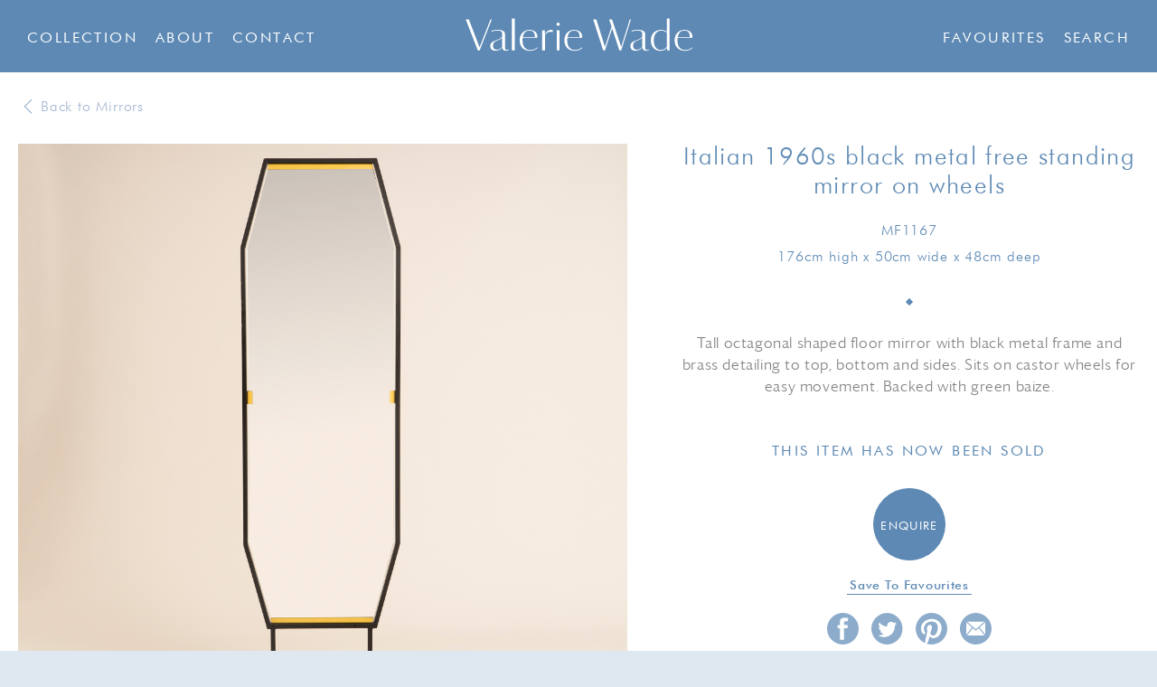

--- FILE ---
content_type: text/html; charset=utf-8
request_url: https://www.valeriewade.com/collections/italian-1960s-black-metal-free-standing-mirror-on-wheels
body_size: 8291
content:
<!DOCTYPE html>
<html>
  <head>
    <meta charset="utf-8">
    <meta http-equiv="X-UA-Compatible" content="IE=edge,chrome=1">
    <meta name="viewport" content="width=device-width, initial-scale=1, maximum-scale=1, user-scalable=no">
    <meta name="google-site-verification" content="fG7sGDOKG7V8N1L1IuAOIZDLY9gqKavwYb92tnJlzLc" />
    <script src='https://api.mapbox.com/mapbox.js/v2.4.0/mapbox.js'></script>
    <link href='https://api.mapbox.com/mapbox.js/v2.4.0/mapbox.css' rel='stylesheet' />

    <!--  meta -->
    <!-- BEGIN SEOmatic rendered SEO Meta -->

<title>Italian 1960s black metal free standing mirror on… | Valerie Wade</title>

<!-- Standard SEO -->

<meta http-equiv="Content-Type" content="text/html; charset=utf-8" />
<meta name="referrer" content="no-referrer-when-downgrade" />
<meta name="robots" content="all" />
<meta name="keywords" content="furniture, chairs, tables, bedside tables, lighting, accessories, glassware, mirrors, VW design" />
<meta name="description" content="The main collection page showing all the Valerie Wade product range" />
<meta name="generator" content="SEOmatic" />
<link rel="canonical" href="https://www.valeriewade.com/collections/italian-1960s-black-metal-free-standing-mirror-on-wheels" />
<link rel="alternate" href="https://www.valeriewade.com/collections/italian-1960s-black-metal-free-standing-mirror-on-wheels" hreflang="x-default" />
<meta name="geo.region" content="London" />
<meta name="geo.position" content="51.4895327,-0.1756509" />
<meta name="ICBM" content="51.4895327,-0.1756509" />
<meta name="geo.placename" content="Valerie Wade" />

<!-- Dublin Core basic info -->

<meta name="dcterms.Identifier" content="https://www.valeriewade.com/collections/italian-1960s-black-metal-free-standing-mirror-on-wheels" />
<meta name="dcterms.Format" content="text/html" />
<meta name="dcterms.Relation" content="Valerie Wade" />
<meta name="dcterms.Language" content="en" />
<meta name="dcterms.Publisher" content="Valerie Wade" />
<meta name="dcterms.Type" content="text/html" />
<meta name="dcterms.Coverage" content="https://www.valeriewade.com/" />
<meta name="dcterms.Rights" content="Copyright &copy;2026 Valerie Wade." />
<meta name="dcterms.Title" content="Italian 1960s black metal free standing mirror on…" />
<meta name="dcterms.Subject" content="furniture, chairs, tables, bedside tables, lighting, accessories, glassware, mirrors, VW design" />
<meta name="dcterms.Contributor" content="Valerie Wade" />
<meta name="dcterms.Date" content="2026-01-20" />
<meta name="dcterms.Description" content="The main collection page showing all the Valerie Wade product range" />

<!-- Facebook OpenGraph -->

<meta property="fb:profile_id" content="986866959595" />
<meta property="og:type" content="website" />
<meta property="og:locale" content="en_us" />
<meta property="og:url" content="https://www.valeriewade.com/collections/italian-1960s-black-metal-free-standing-mirror-on-wheels" />
<meta property="og:title" content="Italian 1960s black metal free standing mirror on wheels | Valerie Wade" />
<meta property="og:description" content="Tall octagonal shaped floor mirror with black metal frame and brass detailing to top, bottom and sides. Sits on castor wheels for easy movement. Backed with green baize." />
<meta property="og:image" content="https://www.valeriewade.com/uploads/Italian-black-octagonal-floor-mirror-0302.jpg" />
<meta property="og:site_name" content="Valerie Wade" />
<meta property="og:see_also" content="https://twitter.com/valeriewade" />
<meta property="og:see_also" content="https://www.facebook.com/vw" />

<!-- Twitter Card -->

<meta name="twitter:card" content="summary" />
<meta name="twitter:site" content="@valeriewade" />
<meta name="twitter:title" content="Italian 1960s black metal free standing mirror on wheels | Valerie Wade" />
<meta name="twitter:description" content="Tall octagonal shaped floor mirror with black metal frame and brass detailing to top, bottom and sides. Sits on castor wheels for easy movement. Backed with green baize." />
<meta name="twitter:image" content="https://www.valeriewade.com/uploads/Italian-black-octagonal-floor-mirror-0302.jpg" />


<!-- Humans.txt authorship http://humanstxt.org -->

<link type="text/plain" rel="author" href="/humans.txt" />

<!-- Domain verification -->


<!-- Identity -->

<script type="application/ld+json">
{
    "@context": "http://schema.org",
    "@type": "FurnitureStore",
    "name": "Valerie Wade",
    "alternateName": "VW",
    "url": "https://www.valeriewade.com",
    "sameAs": ["https://twitter.com/valeriewade","https://www.facebook.com/vw"],
    "image": {
        "@type": "ImageObject",
        "url": "https://www.valeriewade.com/uploads/valerie_wade-logo-blue.svg",
        "height": "54",
        "width": "316" 
    },
    "telephone": "0207 225 1414",
    "email": "&#73;&#78;&#70;&#79;&#64;&#86;&#65;&#76;&#69;&#82;&#73;&#69;&#87;&#65;&#68;&#69;&#46;&#67;&#79;&#77;",
    "address": {
        "@type": "PostalAddress",
        "streetAddress": "108 FULHAM ROAD",
        "addressLocality": " CHELSEA",
        "addressRegion": "London",
        "postalCode": "SW3 6HS",
        "addressCountry": "United Kingdom" 
    },
    "logo": {
        "@type": "ImageObject",
        "url": "https://www.valeriewade.com/uploads/valerie_wade-logo-blue.svg",
        "height": "54",
        "width": "316" 
    },
    "location": {
        "@type": "Place",
        "name": "Valerie Wade",
        "alternateName": "VW",
        "hasMap": "http://maps.google.com/maps?q=Valerie+Wade%2C+108+FULHAM+ROAD%2C++CHELSEA%2C+London+SW3+6HS%2C+United+Kingdom",
        "telephone": "0207 225 1414",
        "image": {
            "@type": "ImageObject",
            "url": "https://www.valeriewade.com/uploads/valerie_wade-logo-blue.svg",
            "height": "54",
            "width": "316" 
        },
        "logo": {
            "@type": "ImageObject",
            "url": "https://www.valeriewade.com/uploads/valerie_wade-logo-blue.svg",
            "height": "54",
            "width": "316" 
        },
        "url": "https://www.valeriewade.com",
        "sameAs": ["https://twitter.com/valeriewade","https://www.facebook.com/vw"],
        "geo": {
            "@type": "GeoCoordinates",
            "latitude": "51.4895327",
            "longitude": "-0.1756509" 
        },
        "address": {
            "@type": "PostalAddress",
            "streetAddress": "108 FULHAM ROAD",
            "addressLocality": " CHELSEA",
            "addressRegion": "London",
            "postalCode": "SW3 6HS",
            "addressCountry": "United Kingdom" 
        },
        "openingHoursSpecification": [
            {
                "@type": "OpeningHoursSpecification",
                "closes": "18:00:00",
                "dayOfWeek": ["Monday"],
                "opens": "10:00:00" 
            },
            {
                "@type": "OpeningHoursSpecification",
                "closes": "18:00:00",
                "dayOfWeek": ["Tuesday"],
                "opens": "10:00:00" 
            },
            {
                "@type": "OpeningHoursSpecification",
                "closes": "18:00:00",
                "dayOfWeek": ["Wednesday"],
                "opens": "10:00:00" 
            },
            {
                "@type": "OpeningHoursSpecification",
                "closes": "18:00:00",
                "dayOfWeek": ["Thursday"],
                "opens": "10:00:00" 
            },
            {
                "@type": "OpeningHoursSpecification",
                "closes": "18:00:00",
                "dayOfWeek": ["Friday"],
                "opens": "10:00:00" 
            },
            {
                "@type": "OpeningHoursSpecification",
                "closes": "18:00:00",
                "dayOfWeek": ["Saturday"],
                "opens": "10:00:00" 
            }
        ] 
    },
    "openingHoursSpecification": [
        {
            "@type": "OpeningHoursSpecification",
            "closes": "18:00:00",
            "dayOfWeek": ["Monday"],
            "opens": "10:00:00" 
        },
        {
            "@type": "OpeningHoursSpecification",
            "closes": "18:00:00",
            "dayOfWeek": ["Tuesday"],
            "opens": "10:00:00" 
        },
        {
            "@type": "OpeningHoursSpecification",
            "closes": "18:00:00",
            "dayOfWeek": ["Wednesday"],
            "opens": "10:00:00" 
        },
        {
            "@type": "OpeningHoursSpecification",
            "closes": "18:00:00",
            "dayOfWeek": ["Thursday"],
            "opens": "10:00:00" 
        },
        {
            "@type": "OpeningHoursSpecification",
            "closes": "18:00:00",
            "dayOfWeek": ["Friday"],
            "opens": "10:00:00" 
        },
        {
            "@type": "OpeningHoursSpecification",
            "closes": "18:00:00",
            "dayOfWeek": ["Saturday"],
            "opens": "10:00:00" 
        }
    ] 
}
</script>

<!-- WebSite -->

<script type="application/ld+json">
{
    "@context": "http://schema.org",
    "@type": "WebSite",
    "name": "Valerie Wade",
    "description": "Valerie Wade offers unique mid-20th Century French, Italian and American furniture, lighting, mirrors and objets d’art, interspersed with eclectic, sometimes quirky items that have caught her eye on her frequent travels around the world. Valerie, a former",
    "url": "https://www.valeriewade.com",
    "image": "https://www.valeriewade.com/uploads/valerie_wade-logo-blue.svg",
    "sameAs": ["https://twitter.com/valeriewade","https://www.facebook.com/vw"],
    "copyrightHolder": {
        "@type": "FurnitureStore",
        "name": "Valerie Wade",
        "alternateName": "VW",
        "url": "https://www.valeriewade.com",
        "sameAs": ["https://twitter.com/valeriewade","https://www.facebook.com/vw"],
        "image": {
            "@type": "ImageObject",
            "url": "https://www.valeriewade.com/uploads/valerie_wade-logo-blue.svg",
            "height": "54",
            "width": "316" 
        },
        "telephone": "0207 225 1414",
        "email": "&#73;&#78;&#70;&#79;&#64;&#86;&#65;&#76;&#69;&#82;&#73;&#69;&#87;&#65;&#68;&#69;&#46;&#67;&#79;&#77;",
        "address": {
            "@type": "PostalAddress",
            "streetAddress": "108 FULHAM ROAD",
            "addressLocality": " CHELSEA",
            "addressRegion": "London",
            "postalCode": "SW3 6HS",
            "addressCountry": "United Kingdom" 
        },
        "logo": {
            "@type": "ImageObject",
            "url": "https://www.valeriewade.com/uploads/valerie_wade-logo-blue.svg",
            "height": "54",
            "width": "316" 
        },
        "location": {
            "@type": "Place",
            "name": "Valerie Wade",
            "alternateName": "VW",
            "hasMap": "http://maps.google.com/maps?q=Valerie+Wade%2C+108+FULHAM+ROAD%2C++CHELSEA%2C+London+SW3+6HS%2C+United+Kingdom",
            "telephone": "0207 225 1414",
            "image": {
                "@type": "ImageObject",
                "url": "https://www.valeriewade.com/uploads/valerie_wade-logo-blue.svg",
                "height": "54",
                "width": "316" 
            },
            "logo": {
                "@type": "ImageObject",
                "url": "https://www.valeriewade.com/uploads/valerie_wade-logo-blue.svg",
                "height": "54",
                "width": "316" 
            },
            "url": "https://www.valeriewade.com",
            "sameAs": ["https://twitter.com/valeriewade","https://www.facebook.com/vw"],
            "geo": {
                "@type": "GeoCoordinates",
                "latitude": "51.4895327",
                "longitude": "-0.1756509" 
            },
            "address": {
                "@type": "PostalAddress",
                "streetAddress": "108 FULHAM ROAD",
                "addressLocality": " CHELSEA",
                "addressRegion": "London",
                "postalCode": "SW3 6HS",
                "addressCountry": "United Kingdom" 
            },
            "openingHoursSpecification": [
                {
                    "@type": "OpeningHoursSpecification",
                    "closes": "18:00:00",
                    "dayOfWeek": ["Monday"],
                    "opens": "10:00:00" 
                },
                {
                    "@type": "OpeningHoursSpecification",
                    "closes": "18:00:00",
                    "dayOfWeek": ["Tuesday"],
                    "opens": "10:00:00" 
                },
                {
                    "@type": "OpeningHoursSpecification",
                    "closes": "18:00:00",
                    "dayOfWeek": ["Wednesday"],
                    "opens": "10:00:00" 
                },
                {
                    "@type": "OpeningHoursSpecification",
                    "closes": "18:00:00",
                    "dayOfWeek": ["Thursday"],
                    "opens": "10:00:00" 
                },
                {
                    "@type": "OpeningHoursSpecification",
                    "closes": "18:00:00",
                    "dayOfWeek": ["Friday"],
                    "opens": "10:00:00" 
                },
                {
                    "@type": "OpeningHoursSpecification",
                    "closes": "18:00:00",
                    "dayOfWeek": ["Saturday"],
                    "opens": "10:00:00" 
                }
            ] 
        },
        "openingHoursSpecification": [
            {
                "@type": "OpeningHoursSpecification",
                "closes": "18:00:00",
                "dayOfWeek": ["Monday"],
                "opens": "10:00:00" 
            },
            {
                "@type": "OpeningHoursSpecification",
                "closes": "18:00:00",
                "dayOfWeek": ["Tuesday"],
                "opens": "10:00:00" 
            },
            {
                "@type": "OpeningHoursSpecification",
                "closes": "18:00:00",
                "dayOfWeek": ["Wednesday"],
                "opens": "10:00:00" 
            },
            {
                "@type": "OpeningHoursSpecification",
                "closes": "18:00:00",
                "dayOfWeek": ["Thursday"],
                "opens": "10:00:00" 
            },
            {
                "@type": "OpeningHoursSpecification",
                "closes": "18:00:00",
                "dayOfWeek": ["Friday"],
                "opens": "10:00:00" 
            },
            {
                "@type": "OpeningHoursSpecification",
                "closes": "18:00:00",
                "dayOfWeek": ["Saturday"],
                "opens": "10:00:00" 
            }
        ] 
    },
    "author": {
        "@type": "FurnitureStore",
        "name": "Valerie Wade",
        "alternateName": "VW",
        "url": "https://www.valeriewade.com",
        "sameAs": ["https://twitter.com/valeriewade","https://www.facebook.com/vw"],
        "image": {
            "@type": "ImageObject",
            "url": "https://www.valeriewade.com/uploads/valerie_wade-logo-blue.svg",
            "height": "54",
            "width": "316" 
        },
        "telephone": "0207 225 1414",
        "email": "&#73;&#78;&#70;&#79;&#64;&#86;&#65;&#76;&#69;&#82;&#73;&#69;&#87;&#65;&#68;&#69;&#46;&#67;&#79;&#77;",
        "address": {
            "@type": "PostalAddress",
            "streetAddress": "108 FULHAM ROAD",
            "addressLocality": " CHELSEA",
            "addressRegion": "London",
            "postalCode": "SW3 6HS",
            "addressCountry": "United Kingdom" 
        },
        "logo": {
            "@type": "ImageObject",
            "url": "https://www.valeriewade.com/uploads/valerie_wade-logo-blue.svg",
            "height": "54",
            "width": "316" 
        },
        "location": {
            "@type": "Place",
            "name": "Valerie Wade",
            "alternateName": "VW",
            "hasMap": "http://maps.google.com/maps?q=Valerie+Wade%2C+108+FULHAM+ROAD%2C++CHELSEA%2C+London+SW3+6HS%2C+United+Kingdom",
            "telephone": "0207 225 1414",
            "image": {
                "@type": "ImageObject",
                "url": "https://www.valeriewade.com/uploads/valerie_wade-logo-blue.svg",
                "height": "54",
                "width": "316" 
            },
            "logo": {
                "@type": "ImageObject",
                "url": "https://www.valeriewade.com/uploads/valerie_wade-logo-blue.svg",
                "height": "54",
                "width": "316" 
            },
            "url": "https://www.valeriewade.com",
            "sameAs": ["https://twitter.com/valeriewade","https://www.facebook.com/vw"],
            "geo": {
                "@type": "GeoCoordinates",
                "latitude": "51.4895327",
                "longitude": "-0.1756509" 
            },
            "address": {
                "@type": "PostalAddress",
                "streetAddress": "108 FULHAM ROAD",
                "addressLocality": " CHELSEA",
                "addressRegion": "London",
                "postalCode": "SW3 6HS",
                "addressCountry": "United Kingdom" 
            },
            "openingHoursSpecification": [
                {
                    "@type": "OpeningHoursSpecification",
                    "closes": "18:00:00",
                    "dayOfWeek": ["Monday"],
                    "opens": "10:00:00" 
                },
                {
                    "@type": "OpeningHoursSpecification",
                    "closes": "18:00:00",
                    "dayOfWeek": ["Tuesday"],
                    "opens": "10:00:00" 
                },
                {
                    "@type": "OpeningHoursSpecification",
                    "closes": "18:00:00",
                    "dayOfWeek": ["Wednesday"],
                    "opens": "10:00:00" 
                },
                {
                    "@type": "OpeningHoursSpecification",
                    "closes": "18:00:00",
                    "dayOfWeek": ["Thursday"],
                    "opens": "10:00:00" 
                },
                {
                    "@type": "OpeningHoursSpecification",
                    "closes": "18:00:00",
                    "dayOfWeek": ["Friday"],
                    "opens": "10:00:00" 
                },
                {
                    "@type": "OpeningHoursSpecification",
                    "closes": "18:00:00",
                    "dayOfWeek": ["Saturday"],
                    "opens": "10:00:00" 
                }
            ] 
        },
        "openingHoursSpecification": [
            {
                "@type": "OpeningHoursSpecification",
                "closes": "18:00:00",
                "dayOfWeek": ["Monday"],
                "opens": "10:00:00" 
            },
            {
                "@type": "OpeningHoursSpecification",
                "closes": "18:00:00",
                "dayOfWeek": ["Tuesday"],
                "opens": "10:00:00" 
            },
            {
                "@type": "OpeningHoursSpecification",
                "closes": "18:00:00",
                "dayOfWeek": ["Wednesday"],
                "opens": "10:00:00" 
            },
            {
                "@type": "OpeningHoursSpecification",
                "closes": "18:00:00",
                "dayOfWeek": ["Thursday"],
                "opens": "10:00:00" 
            },
            {
                "@type": "OpeningHoursSpecification",
                "closes": "18:00:00",
                "dayOfWeek": ["Friday"],
                "opens": "10:00:00" 
            },
            {
                "@type": "OpeningHoursSpecification",
                "closes": "18:00:00",
                "dayOfWeek": ["Saturday"],
                "opens": "10:00:00" 
            }
        ] 
    },
    "creator": {
        "@type": "Organization" 
    } 
}
</script>

<!-- Place -->

<script type="application/ld+json">
{
    "@context": "http://schema.org",
    "@type": "Place",
    "name": "Valerie Wade",
    "alternateName": "VW",
    "hasMap": "http://maps.google.com/maps?q=Valerie+Wade%2C+108+FULHAM+ROAD%2C++CHELSEA%2C+London+SW3+6HS%2C+United+Kingdom",
    "telephone": "0207 225 1414",
    "image": {
        "@type": "ImageObject",
        "url": "https://www.valeriewade.com/uploads/valerie_wade-logo-blue.svg",
        "height": "54",
        "width": "316" 
    },
    "logo": {
        "@type": "ImageObject",
        "url": "https://www.valeriewade.com/uploads/valerie_wade-logo-blue.svg",
        "height": "54",
        "width": "316" 
    },
    "url": "https://www.valeriewade.com",
    "sameAs": ["https://twitter.com/valeriewade","https://www.facebook.com/vw"],
    "geo": {
        "@type": "GeoCoordinates",
        "latitude": "51.4895327",
        "longitude": "-0.1756509" 
    },
    "address": {
        "@type": "PostalAddress",
        "streetAddress": "108 FULHAM ROAD",
        "addressLocality": " CHELSEA",
        "addressRegion": "London",
        "postalCode": "SW3 6HS",
        "addressCountry": "United Kingdom" 
    },
    "openingHoursSpecification": [
        {
            "@type": "OpeningHoursSpecification",
            "closes": "18:00:00",
            "dayOfWeek": ["Monday"],
            "opens": "10:00:00" 
        },
        {
            "@type": "OpeningHoursSpecification",
            "closes": "18:00:00",
            "dayOfWeek": ["Tuesday"],
            "opens": "10:00:00" 
        },
        {
            "@type": "OpeningHoursSpecification",
            "closes": "18:00:00",
            "dayOfWeek": ["Wednesday"],
            "opens": "10:00:00" 
        },
        {
            "@type": "OpeningHoursSpecification",
            "closes": "18:00:00",
            "dayOfWeek": ["Thursday"],
            "opens": "10:00:00" 
        },
        {
            "@type": "OpeningHoursSpecification",
            "closes": "18:00:00",
            "dayOfWeek": ["Friday"],
            "opens": "10:00:00" 
        },
        {
            "@type": "OpeningHoursSpecification",
            "closes": "18:00:00",
            "dayOfWeek": ["Saturday"],
            "opens": "10:00:00" 
        }
    ] 
}
</script>

<!-- Main Entity of Page -->



<!-- Breadcrumbs -->

<script type="application/ld+json">
{
    "@context": "http://schema.org",
    "@type": "BreadcrumbList",
    "itemListElement": [
        {
            "@type": "ListItem",
            "position": "1",
            "item": {
                "@id": "https://www.valeriewade.com",
                "name": "Home" 
            } 
        },
        {
            "@type": "ListItem",
            "position": "2",
            "item": {
                "@id": "https://www.valeriewade.com/collections",
                "name": "Collections" 
            } 
        },
        {
            "@type": "ListItem",
            "position": "3",
            "item": {
                "@id": "https://www.valeriewade.com/collections/italian-1960s-black-metal-free-standing-mirror-on-wheels",
                "name": "Italian 1960s black metal free standing mirror on wheels" 
            } 
        }
    ] 
}
</script>

<!-- Google Tag Manager -->


<!-- Google Analytics -->


<!-- END SEOmatic rendered SEO Meta -->

    <!-- Get Styles On! -->
    <link rel="stylesheet" href="/dist/styles/app.min.css" media="all">
    <link rel="stylesheet" href="/dist/styles/print.min.css" media="print">

    <!-- Royalslider -->
    <link rel="stylesheet" href="/dist/js/vendor/royalslider/royalslider.css">
    <link rel="stylesheet" href="/dist/js/vendor/royalslider/skins/minimal-white/rs-minimal-white.css">

    <!-- Device icons -->
    <link rel="apple-touch-icon-precomposed" sizes="57x57" href="/apple-touch-icon-57x57.png" />
    <link rel="apple-touch-icon-precomposed" sizes="114x114" href="/apple-touch-icon-114x114.png" />
    <link rel="apple-touch-icon-precomposed" sizes="72x72" href="/apple-touch-icon-72x72.png" />
    <link rel="apple-touch-icon-precomposed" sizes="144x144" href="/apple-touch-icon-144x144.png" />
    <link rel="apple-touch-icon-precomposed" sizes="60x60" href="/apple-touch-icon-60x60.png" />
    <link rel="apple-touch-icon-precomposed" sizes="120x120" href="/apple-touch-icon-120x120.png" />
    <link rel="apple-touch-icon-precomposed" sizes="76x76" href="/apple-touch-icon-76x76.png" />
    <link rel="apple-touch-icon-precomposed" sizes="152x152" href="/apple-touch-icon-152x152.png" />
    <link rel="icon" type="image/png" href="/favicon-196x196.png" sizes="196x196" />
    <link rel="icon" type="image/png" href="/favicon-96x96.png" sizes="96x96" />
    <link rel="icon" type="image/png" href="/favicon-32x32.png" sizes="32x32" />
    <link rel="icon" type="image/png" href="/favicon-16x16.png" sizes="16x16" />
    <link rel="icon" type="image/png" href="/favicon-128.png" sizes="128x128" />
    <meta name="application-name" content="&nbsp;"/>
    <meta name="msapplication-TileColor" content="#FFFFFF" />
    <meta name="msapplication-TileImage" content="/mstile-144x144.png" />
    <meta name="msapplication-square70x70logo" content="/mstile-70x70.png" />
    <meta name="msapplication-square150x150logo" content="/mstile-150x150.png" />
    <meta name="msapplication-wide310x150logo" content="/mstile-310x150.png" />
    <meta name="msapplication-square310x310logo" content="/mstile-310x310.png" />

    <!-- Pinterest -->
    <meta name="p:domain_verify" content="2738e728fb88d15f2f8039107fc57097"/>

    <link rel="home" href="https://www.valeriewade.com/" />
        <!-- Start GA tracking code here -->

    <script>
      (function(i,s,o,g,r,a,m){i['GoogleAnalyticsObject']=r;i[r]=i[r]||function(){
      (i[r].q=i[r].q||[]).push(arguments)},i[r].l=1*new Date();a=s.createElement(o),
      m=s.getElementsByTagName(o)[0];a.async=1;a.src=g;m.parentNode.insertBefore(a,m)
      })(window,document,'script','https://www.google-analytics.com/analytics.js','ga');

      ga('create', 'UA-86672937-1', 'auto');
      ga('send', 'pageview');

    </script>
  </head>

      <body class="collections italian 1960s black metal free standing mirror on wheels">
    <!--[if lt IE 9]>
      <div class="browsehappy">
        <p>You are using an <strong>outdated</strong> browser. Please <a href="http://browsehappy.com/">upgrade your browser</a> to improve your experience.</p>
      </div>
    <![endif]-->
    <header role="header" class="main-header">
        <!--  nav -->
        
<nav role="nav">
    <ul class="nav-item left nav-list nav-list--level-1">
        <li class="nav-item has--drawer nav-item--home nav-item--level-1 ">
                <a id="collection-show-bar" href="https://www.valeriewade.com/collections">Collection</a>
        </li>

                        <li class="">
                    <a href="https://www.valeriewade.com/pages/about">About</a>
                    </li>
                        <li class="">
                    <a href="https://www.valeriewade.com/pages/contact">Contact</a>
                    </li>
            </ul>
</nav>

    <div class="mobile">
        <a href="/" class="nav-item logo"><img src="https://www.valeriewade.com/uploads/valerie_wade-logo.svg" alt="Valerie Wade logo"></a>
    </div>
    <a href="/" class="nav-item logo"><img src="https://www.valeriewade.com/uploads/valerie_wade-logo.svg" alt="Valerie Wade logo"></a>

<div class="nav-item right">
    <ul class="nav-list">
        <!-- <li>
            <a href="/users/profile">Account</a>
        </li> -->
        
        <li class="">
            <a href="/users/login">
                
            </a>
        </li>

                <li class="">
            <a id="favourite" href="/users/favourites">Favourites</a>
        </li>
        <li>
            <a id="search-bar" href="#">
                Search
            </a>
        </li>
    </ul>
</div>        <a id="menu-button" href="#"><span></span></a>
    </header>
    
<!-- Start the mobile nav layout here -->
<div id="mobile-navigation">
    <ul class="mobile-cat-list">
        <li class="has-dropdown">
            <a class="is-parent" href="#">Collection</a>
            <ul>
                                        <li >
                    <a  href="https://www.valeriewade.com/product-types/furniture">Furniture</a>
                </li>
                                        <li >
                    <a  href="https://www.valeriewade.com/product-types/lighting">Lighting</a>
                </li>
                                        <li >
                    <a  href="https://www.valeriewade.com/product-types/mirrors">Mirrors</a>
                </li>
                                        <li >
                    <a  href="https://www.valeriewade.com/product-types/vw-design-collection">VW Design</a>
                </li>
                                        <li >
                    <a  href="https://www.valeriewade.com/product-types/accessories">Accessories</a>
                </li>
                            <li class="view-all">
                    <a href="/collections">View all</a>
                </li>
            </ul>
        </li>
                    <li>
                <a href="https://www.valeriewade.com/pages/about">About</a>
                            </li>
                    <li>
                <a href="https://www.valeriewade.com/pages/contact">Contact</a>
                            </li>
                <li>
            <a id="favourite" href="/users/favourites">Favourites</a>
        </li>

        
        <li>
            <a href="/login">
      
            </a>
        </li>

        
    </ul>

    <form class="search" action="https://www.valeriewade.com/search/results">
        <input class="naked" type="search" name="q" placeholder="Search item name, code or key word">
        <input type="submit" value="Go">
    </form>

</div>    <div class="search-bar notification-bar">
    <form class="search" id="search-form" action="https://www.valeriewade.com/search/results">
        <input class="naked" type="search" required name="q" placeholder="Enter item name, code or key word">
        <input type="submit" value="Go">
        <div  class="error"></div>
    </form>
    <script>
		function clearFunction(x) {
			var object = x;
		    object.attr('placeholder',' ');
		}
	</script>
</div>    <div class="collection-bar notification-bar">
        <ul class="cat-list">
                                        <li>
                    <a href="https://www.valeriewade.com/product-types/furniture"><img src="https://www.valeriewade.com/uploads/_categoryBar/1950s_american_lucite_dressing_table-gold-front-01.jpg" alt="Furniture image"></a>                    <a href="https://www.valeriewade.com/product-types/furniture">Furniture</a>
                </li>
                                        <li>
                    <a href="https://www.valeriewade.com/product-types/lighting"><img src="https://www.valeriewade.com/uploads/pages/_categoryBar/Black-and-white-frilly-pendent_0075_V1.jpg" alt="Lighting image"></a>                    <a href="https://www.valeriewade.com/product-types/lighting">Lighting</a>
                </li>
                                        <li>
                    <a href="https://www.valeriewade.com/product-types/mirrors"><img src="https://www.valeriewade.com/uploads/pages/_categoryBar/Pink-jewel-mirror_101_V1.jpg" alt="Mirrors image"></a>                    <a href="https://www.valeriewade.com/product-types/mirrors">Mirrors</a>
                </li>
                                        <li>
                    <a href="https://www.valeriewade.com/product-types/vw-design-collection"><img src="https://www.valeriewade.com/uploads/pages/_categoryBar/Gracie-Wall-Mirror-0riginal.jpg" alt="VW Design image"></a>                    <a href="https://www.valeriewade.com/product-types/vw-design-collection">VW Design</a>
                </li>
                                        <li>
                    <a href="https://www.valeriewade.com/product-types/accessories"><img src="https://www.valeriewade.com/uploads/_categoryBar/Fulham_urn_extra_large_0059_V1.jpg" alt="Accessories image"></a>                    <a href="https://www.valeriewade.com/product-types/accessories">Accessories</a>
                </li>
                    </ul>
        <a class="lines" href="/collections">View Full Collection</a>
    </div>
    <div style="display: none;">
            </div>
    <div class="site">
        


<section itemscope itemtype="http://schema.org/Product" class="mirrors free-standing-mirrors collection-main">
<meta itemprop="url" content="collections/italian-1960s-black-metal-free-standing-mirror-on-wheels">
<meta itemprop="image" content="https://www.valeriewade.com/uploads/Italian-black-octagonal-floor-mirror-0302.jpg">
    <div id="category-breadcrumb"><a title="Link for Mirrors page" href="https://www.valeriewade.com/product-types/mirrors">Back to Mirrors</a></div>
	<article class="collection-product" id="italian-1960s-black-metal-free-standing-mirror-on-wheels">
		<h1 class="light diams mobile">Italian 1960s black metal free standing mirror on wheels</h1>
		<div class="image-gallery col-eight">

			<div id="slick-slider">

				
				    				    
											<div class="slick-slide">
							<img src="https://www.valeriewade.com/uploads/Italian-black-octagonal-floor-mirror-0302.jpg" alt="Italian Black Octagonal Floor Mirror 0302" />
						</div> 
											<div class="slick-slide">
							<img src="https://www.valeriewade.com/uploads/Italian-black-octagonal-floor-mirror-0300.jpg" alt="Italian Black Octagonal Floor Mirror 0300" />
						</div> 
											<div class="slick-slide">
							<img src="https://www.valeriewade.com/uploads/Italian-black-octagonal-floor-mirror-0312.jpg" alt="Italian Black Octagonal Floor Mirror 0312" />
						</div> 
											<div class="slick-slide">
							<img src="https://www.valeriewade.com/uploads/Italian-black-octagonal-floor-mirror-0321.jpg" alt="Italian Black Octagonal Floor Mirror 0321" />
						</div> 
											<div class="slick-slide">
							<img src="https://www.valeriewade.com/uploads/Italian-black-octagonal-floor-mirror-0320.jpg" alt="Italian Black Octagonal Floor Mirror 0320" />
						</div> 
											<div class="slick-slide">
							<img src="https://www.valeriewade.com/uploads/Italian-black-octagonal-floor-mirror-0319.jpg" alt="Italian Black Octagonal Floor Mirror 0319" />
						</div> 
											<div class="slick-slide">
							<img src="https://www.valeriewade.com/uploads/Italian-black-octagonal-floor-mirror-0314.jpg" alt="Italian Black Octagonal Floor Mirror 0314" />
						</div> 
											<div class="slick-slide">
							<img src="https://www.valeriewade.com/uploads/Italian-black-octagonal-floor-mirror-0322.jpg" alt="Italian Black Octagonal Floor Mirror 0322" />
						</div> 
					 

				
			</div>
			<div id="nav-wrap">
				<a href="#" class="prev-arrow-slider"></a>
				<div class="slider-nav">
																								<div class="slick-slide col-one">

							    <img src="https://www.valeriewade.com/uploads/_imageThumbnail/Italian-black-octagonal-floor-mirror-0302.jpg" alt="The image for Italian Black Octagonal Floor Mirror 0302">

							</div>
													<div class="slick-slide col-one">

							    <img src="https://www.valeriewade.com/uploads/_imageThumbnail/Italian-black-octagonal-floor-mirror-0300.jpg" alt="The image for Italian Black Octagonal Floor Mirror 0300">

							</div>
													<div class="slick-slide col-one">

							    <img src="https://www.valeriewade.com/uploads/_imageThumbnail/Italian-black-octagonal-floor-mirror-0312.jpg" alt="The image for Italian Black Octagonal Floor Mirror 0312">

							</div>
													<div class="slick-slide col-one">

							    <img src="https://www.valeriewade.com/uploads/_imageThumbnail/Italian-black-octagonal-floor-mirror-0321.jpg" alt="The image for Italian Black Octagonal Floor Mirror 0321">

							</div>
													<div class="slick-slide col-one">

							    <img src="https://www.valeriewade.com/uploads/_imageThumbnail/Italian-black-octagonal-floor-mirror-0320.jpg" alt="The image for Italian Black Octagonal Floor Mirror 0320">

							</div>
													<div class="slick-slide col-one">

							    <img src="https://www.valeriewade.com/uploads/_imageThumbnail/Italian-black-octagonal-floor-mirror-0319.jpg" alt="The image for Italian Black Octagonal Floor Mirror 0319">

							</div>
													<div class="slick-slide col-one">

							    <img src="https://www.valeriewade.com/uploads/_imageThumbnail/Italian-black-octagonal-floor-mirror-0314.jpg" alt="The image for Italian Black Octagonal Floor Mirror 0314">

							</div>
													<div class="slick-slide col-one">

							    <img src="https://www.valeriewade.com/uploads/_imageThumbnail/Italian-black-octagonal-floor-mirror-0322.jpg" alt="The image for Italian Black Octagonal Floor Mirror 0322">

							</div>
						 

									</div>
				<a href="#" class="next-arrow-slider"></a>
			</div>
		</div>
		<div itemprop="description" class="collection-info col-four center">
			<h1 class="light">Italian 1960s black metal free standing mirror on wheels</h1>
			<div class="product-data">
	            <ul class="product-meta">
																	            						<li>
						<span>MF1167</span>
					</li>
					<li>
						<span>176cm high x 50cm wide x 48cm deep</span>
					</li>
	            </ul>
	        </div>
	        <div class="diams"></div>
					        <br>
			<p>Tall octagonal shaped floor mirror with black metal frame and brass detailing to top, bottom and sides. Sits on castor wheels for easy movement. Backed with green baize.</p>
			<br>
				                    <p style="color:#5d89b4;text-transform: uppercase;text-decoration: none;letter-spacing: .15em;display: inline-block;padding: 0 0 2px;position: relative;font-family: futura-bt-book;">
                        This item has now been sold
                    </p><br>
                													            <div class="modal modal--enquire">
            	<div class="close"><a href="#">Close </a></div>
                <div class="modal__form">
                	<h3 class="light diams">Italian 1960s black metal free standing mirror on wheels<br><span style="font-size:14px;">MF1167</span></h3>
                	<div id="form-messages"></div>
                    
					
					<form method="post" action="" accept-charset="UTF-8">
						

												<input type="hidden" name="action" value="amForms/submissions/saveSubmission">

												<input type="hidden" name="handle" value="table">
						<input type="hidden" name="namespace" value="form_OA6MzUSA77">

												
<div class="yourssince1615__wrapper">
    <label>Leave this field blank</label>
    <input type="text" id="yourssince1615" name="yourssince1615" value="">
</div>
<script>
    (function() {
        var $yoursinces = document.querySelectorAll('.yourssince1615__wrapper');
        for (var i = 0; i < $yoursinces.length; i++) {
            $yoursinces[i].style.display = 'none';
        }
    })();
</script>

<input type="hidden" id="__UATIME" name="__UATIME" value="1768883583" />

<input type="hidden" id="__UAHOME" name="__UAHOME" value="efb1d20130da214ec839080473e491bf" />
<input type="hidden" id="__UAHASH" name="__UAHASH" value="a160cdf9587fe7483a659baa230ef110"/>

						
						<fieldset>
						
							            <div class="form__row form__row--plaintext" id="form_OA6MzUSA77-fields-fullName-field">

            <div class="form__label">
                    <label class="required" for="form_OA6MzUSA77-fields-fullName">
                            Full name
                        </label>
                                                        </div>
            
            <div class="form__field">
                

        <input class="text nicetext nicetext fullwidth" type="text" id="form_OA6MzUSA77-fields-fullName" name="form_OA6MzUSA77[fields][fullName]" value="" data-show-chars-left autocomplete="off" placeholder="Full Name" required >


                </div>
        </div>
    

							            <div class="form__row form__row--amforms_email" id="form_OA6MzUSA77-fields-emailAddress-field">

            <div class="form__label">
                    <label class="required" for="form_OA6MzUSA77-fields-emailAddress">
                            Email address
                        </label>
                                                        </div>
            
            <div class="form__field">
                

        <input class="text nicetext fullwidth" type="email" id="form_OA6MzUSA77-fields-emailAddress" name="form_OA6MzUSA77[fields][emailAddress]" value="" data-show-chars-left autocomplete="off" placeholder="" required >


                </div>
        </div>
    

							            <div class="form__row form__row--plaintext" id="form_OA6MzUSA77-fields-telephoneNumber-field">

            <div class="form__label">
                    <label class="required" for="form_OA6MzUSA77-fields-telephoneNumber">
                            Telephone number
                        </label>
                                                        </div>
            
            <div class="form__field">
                

        <input class="text nicetext nicetext fullwidth" type="text" id="form_OA6MzUSA77-fields-telephoneNumber" name="form_OA6MzUSA77[fields][telephoneNumber]" value="" data-show-chars-left autocomplete="off" placeholder="Telephone Number" required >


                </div>
        </div>
    

							            <div class="form__row form__row--plaintext" id="form_OA6MzUSA77-fields-enquiry-field">

            <div class="form__label">
                    <label class="required" for="form_OA6MzUSA77-fields-enquiry">
                            Enquiry
                        </label>
                                                        </div>
            
            <div class="form__field">
                

        <textarea class="text nicetext nicetext fullwidth" rows="8" cols="50" id="form_OA6MzUSA77-fields-enquiry" name="form_OA6MzUSA77[fields][enquiry]" data-show-chars-left placeholder="Enquiry" required ></textarea>



                </div>
        </div>
    


							<input name="form_OA6MzUSA77[fields][productId]" type="hidden" value="7953">
						</fieldset>


						<div class="form__note">Fields with a * are required</div>

						<div class="buttons">
							<button class="button" name="send" type="submit">Send</button>
						</div>
					</form>
                </div>
            </div>
			
			<div class="modal modal--gallery">
				<div class="close"><a href="#">Close </a></div>

                <a class="prev-slider" href="#"></a>
                <div id="gallery-slider">
                	<div class="block">
                		<div class="wrap">
                			<section class="inner">


                				
							    							    
								
									<div class="slick-slide">

									    <img src="https://www.valeriewade.com/uploads/Italian-black-octagonal-floor-mirror-0302.jpg" alt="The image for Italian Black Octagonal Floor Mirror 0302">

									</div>

								
									<div class="slick-slide">

									    <img src="https://www.valeriewade.com/uploads/Italian-black-octagonal-floor-mirror-0300.jpg" alt="The image for Italian Black Octagonal Floor Mirror 0300">

									</div>

								
									<div class="slick-slide">

									    <img src="https://www.valeriewade.com/uploads/Italian-black-octagonal-floor-mirror-0312.jpg" alt="The image for Italian Black Octagonal Floor Mirror 0312">

									</div>

								
									<div class="slick-slide">

									    <img src="https://www.valeriewade.com/uploads/Italian-black-octagonal-floor-mirror-0321.jpg" alt="The image for Italian Black Octagonal Floor Mirror 0321">

									</div>

								
									<div class="slick-slide">

									    <img src="https://www.valeriewade.com/uploads/Italian-black-octagonal-floor-mirror-0320.jpg" alt="The image for Italian Black Octagonal Floor Mirror 0320">

									</div>

								
									<div class="slick-slide">

									    <img src="https://www.valeriewade.com/uploads/Italian-black-octagonal-floor-mirror-0319.jpg" alt="The image for Italian Black Octagonal Floor Mirror 0319">

									</div>

								
									<div class="slick-slide">

									    <img src="https://www.valeriewade.com/uploads/Italian-black-octagonal-floor-mirror-0314.jpg" alt="The image for Italian Black Octagonal Floor Mirror 0314">

									</div>

								
									<div class="slick-slide">

									    <img src="https://www.valeriewade.com/uploads/Italian-black-octagonal-floor-mirror-0322.jpg" alt="The image for Italian Black Octagonal Floor Mirror 0322">

									</div>

								
								                			</section>
                		</div>
                	</div>
                </div>
                <a class="next-slider" href="#"></a>
            </div> 

			                  

                        	<a class="btn btn-enquire" href="https://www.valeriewade.com/index.php/actions/like/add?id=7953">Enquire</a>
                <a class="btn disabled btn-save light_blue medium" href="/users/favourites">Save to favourites</a>
            

            
            
            <ul class="product-social up-share">
				<li>
					<a data-service="facebook" data-title="Italian 1960s black metal free standing mirror on wheels" href="#"><i class="facebook"></i></a>
				</li>
				<li>
					<a data-service="twitter" data-title="Italian 1960s black metal free standing mirror on wheels" href="#"><i class="twitter"></i></a>
				</li>
				<li>
										<a target="_blank" href="https://uk.pinterest.com/Valerie_Wade/"><i class="pinterest"></i></a>
				</li>
				<li>
					<a data-service="email" data-title="Italian 1960s black metal free standing mirror on wheels" href="#"><i class="mail"></i></a>
				</li>
            </ul>
            <a href="#" class="print medium no-underline light_blue btn-light" onclick="window.print()">Print page</a>
		</div>
	</article>
	
        
				<section class="recently-viewed-entries">
			<h3 class="light uppercase center">Recently Viewed</h3>
				<a href="#" class="prev-arrow-slider-recent"></a>
				<div class="recently-viewed-slider">
			    	
			    		
			            <article style="pointer-events: none;" id="italian-1960s-black-metal-free-standing-mirror-on-wheels" data-id="7953" class="mirrors free-standing-mirrors collection-item text-center sold">

			            				                    <div class="sold-out">
			                        Sold
			                    </div>
			                
			                    <a href="https://www.valeriewade.com/collections/italian-1960s-black-metal-free-standing-mirror-on-wheels" title="Link to Italian 1960s black metal free standing mirror on wheels">

			                        			                        			                        			                            <img src="https://www.valeriewade.com/uploads/_carouselCrop/Italian-black-octagonal-floor-mirror-0302.jpg" alt="Italian Black Octagonal Floor Mirror 0302">
			                        
			                    </a>

			                    <div style="display: none;" class="">
			            			<p>Italian 1960s black metal free standing mirror on wheels</p>
																														                    		<p class="code"><small>CODE: MF1167</small></p>
			            		</div>

			            </article>
			    					</div>
				<a href="#" class="next-arrow-slider-recent"></a>
		</section>
	
        

</section>

    </div>
        <footer class="site-footer">
        <section>

            <div class="col-three text-left">
                <p>
                                        <a class="line-bottom" href="mailTo:INFO@VALERIEWADE.COM">INFO@VALERIEWADE.COM</a><br>
                    <a href="tel:0207 225 1414">0207 225 1414</a><br>
                    <!-- <small class="light">Design Morse Studio | Build Stack Studio</small> -->
                </p>
            </div>

            <div class="col-three">
                <ul style="padding:0;">
                    <li>
                        <a href="/press">Press</a>
                    </li>
                    <li>
                        <a href="/delivery-returns">Delivery &amp; Returns</a>
                    </li>
                    <li>
                        <a href="/privacy-policy">Policy</a>
                    </li>
                    <li>
                        <a href="/pages/contact">Contact Us</a>
                    </li>
                </ul>
            </div>

            <div class="col-three move-3">
                <div>
                    <a class="newsletter light btn-newsletter" href="http://eepurl.com/dMeqvA">Sign up to our newsletter</a>
                        
                    <div class="modal modal--newsletter">
                        <div class="close"><a href="#">Close </a></div>
                        
                        <div class="modal__form modal__form--newsletter">
                            <h3 class="light">Subscribe to our mailing list</h2>
                            <div class="form-messages"></div>
                            <form class="newsletter-form" action="" method="POST" data-type="newsletter">
                                <input type="hidden" name="action" value="mailchimpSubscribe/list/subscribe">
                                <input type="hidden" name="redirect" value="/thanks">
                                
                                                                <!--<div class="indicates-required"><span class="asterisk">*</span> indicates required</div>-->

                                <fieldset>
                                    <div class="mc-field-group form__row form__row--plaintext">
                                        <div class="form__label">
                                            <label for="mce-EMAIL">Email Address  <span class="asterisk">*</span></label>
                                        </div>
                                        <div class="form__field">
                                            <input type="email" value="" name="email" class="required email" id="mce-EMAIL" placeholder="Email Address*">
                                        </div>
                                    </div>
                                    <div class="mc-field-group form__row form__row--plaintext">
                                        <div class="form__label"><label for="mce-FNAME">First Name </label></div>
                                        <div class="form__field"><input type="text" value="" name="mcvars[FNAME]" class="" id="mce-FNAME" placeholder="First Name"></div>
                                    </div>
                                    <div class="mc-field-group form__row form__row--plaintext">
                                        <div class="form__label"><label for="mce-LNAME">Last Name </label></div>
                                        <div class="form__field"><input type="text" value="" name="mcvars[LNAME]" class="" id="mce-LNAME" placeholder="Last Name"></div>
                                    </div>
                                    <div class="mc-field-group form__row form__row--plaintext">
                                        <div class="form__label"><label for="mce-MMERGE3">Company </label></div>
                                        <div class="form__field"><input type="text" value="" name="mcvars[MMERGE3]" class="" id="mce-MMERGE3" placeholder="Company (optional)"></div>
                                    </div>
                                </fieldset>

                                <div class="buttons">
                                    <button name="subscribe" id="mc-embedded-subscribe" class="button" type="submit">Subscribe</button>
                                </div>
                            </form>
                            
                        </div>
                    </div>
                  
                    
                    <ul class="social">
                        <li>
                            <a target="_blank" href="https://www.facebook.com/Valerie-Wade-Interiors-539588176173813/info?tab=overview"><i class="facebook"></i></a>
                        </li>
                        <li>
                            <a target="_blank" href="https://uk.pinterest.com/Valerie_Wade/"><i class="pinterest"></i></a>
                        </li>
                        <li>
                            <a target="_blank" href="https://www.instagram.com/valeriewadeinteriors/"><i class="mail"></i></a>
                        </li>
                    </ul>

                </div>
            </div>
        </section>

        <section>
            <div class="col-twelve text-left">
                <p class="uppercase copy" style="color: rgb(163,182,210);">&copy; 2026 Valerie Wade</p>
            </div>
        </section>
    </footer>
    

    <script src="/dist/js/vendor/jquery/dist/jquery.min.js"></script>
    <script src="/dist/js/vendor/slick.min.js"></script>
    <script src="/dist/js/vendor/royalslider/jquery.royalslider.min.js"></script>
    <script src="/dist/js/vendor/fastclick.min.js"></script>
    <script src="/dist/js/vendor/ias-callbacks.js"></script>
    <script src="/dist/js/vendor/jquery-ias.js"></script>
    <script src="/dist/js/vendor/share.js"></script>
    <script src="https://cdn.jsdelivr.net/vue.resource/1.0.3/vue-resource.min.js"></script>
    <script src="/dist/js/vendor/vue/dist/vue.min.js"></script>
        <script src="/dist/js/main.min.js"></script>
    
    <script async defer data-pin-hover="true" data-pin-round="true" data-pin-tall="true" src="//assets.pinterest.com/js/pinit.js"></script>

    <script type="text/javascript">
    </script>
    <style>
        span[class^="PIN_"][class$="_tall"] {
            transform: translateY(-80px) !important;
            display: inline-block !important;
        }
    </style>
  </body>
</html>


--- FILE ---
content_type: text/css
request_url: https://www.valeriewade.com/dist/styles/app.min.css
body_size: 14868
content:
@charset "UTF-8";/*! normalize.css v3.0.0 | MIT License | git.io/normalize */html{font-family:sans-serif;-ms-text-size-adjust:100%;-webkit-text-size-adjust:100%}body{margin:0}article,aside,details,figcaption,figure,footer,header,hgroup,main,nav,section,summary{display:block}audio,canvas,progress,video{display:inline-block;vertical-align:baseline}audio:not([controls]){display:none;height:0}[hidden],template{display:none}a{background:0 0}a:active,a:hover{outline:0}abbr[title]{border-bottom:1px dotted}b,strong{font-weight:700}dfn{font-style:italic}h1{font-size:2em;margin:.67em 0}mark{background:#ff0;color:#000}small{font-size:80%}sub,sup{font-size:75%;line-height:0;position:relative;vertical-align:baseline}sup{top:-.5em}sub{bottom:-.25em}img{border:0;max-width:100%;height:auto}svg:not(:root){overflow:hidden}figure{margin:1em 40px}hr{-moz-box-sizing:content-box;-webkit-box-sizing:content-box;box-sizing:content-box;height:0}pre{overflow:auto}code,kbd,pre,samp{font-family:monospace,monospace;font-size:1em}button,input,optgroup,select,textarea{color:inherit;font:inherit;margin:0}button{overflow:visible}button,select{text-transform:none}button,html input[type=button],input[type=reset],input[type=submit]{-webkit-appearance:button;cursor:pointer}button[disabled],html input[disabled]{cursor:default}button::-moz-focus-inner,input::-moz-focus-inner{border:0;padding:0}input{line-height:normal}input[type=checkbox],input[type=radio]{-webkit-box-sizing:border-box;-moz-box-sizing:border-box;box-sizing:border-box;padding:0}input[type=number]::-webkit-inner-spin-button,input[type=number]::-webkit-outer-spin-button{height:auto}input[type=search]{-webkit-appearance:textfield;-moz-box-sizing:content-box;-webkit-box-sizing:content-box;box-sizing:content-box}input[type=search]::-webkit-search-cancel-button,input[type=search]::-webkit-search-decoration{-webkit-appearance:none}fieldset{border:1px solid silver;margin:0 2px;padding:.35em .625em .75em}legend{border:0;padding:0}textarea{overflow:auto}optgroup{font-weight:700}table{border-collapse:collapse;border-spacing:0}td,th{padding:0}@-webkit-keyframes scale{0%{-webkit-transform:scale(1);transform:scale(1);opacity:1}45%{-webkit-transform:scale(.1);transform:scale(.1);opacity:.7}80%{-webkit-transform:scale(1);transform:scale(1);opacity:1}}@keyframes scale{0%{-webkit-transform:scale(1);transform:scale(1);opacity:1}45%{-webkit-transform:scale(.1);transform:scale(.1);opacity:.7}80%{-webkit-transform:scale(1);transform:scale(1);opacity:1}}.ball-pulse>div:nth-child(0){-webkit-animation:scale .75s -.36s infinite cubic-bezier(.2,.68,.18,1.08);animation:scale .75s -.36s infinite cubic-bezier(.2,.68,.18,1.08)}.ball-pulse>div:nth-child(1){-webkit-animation:scale .75s -.24s infinite cubic-bezier(.2,.68,.18,1.08);animation:scale .75s -.24s infinite cubic-bezier(.2,.68,.18,1.08)}.ball-pulse>div:nth-child(2){-webkit-animation:scale .75s -.12s infinite cubic-bezier(.2,.68,.18,1.08);animation:scale .75s -.12s infinite cubic-bezier(.2,.68,.18,1.08)}.ball-pulse>div:nth-child(3){-webkit-animation:scale .75s 0s infinite cubic-bezier(.2,.68,.18,1.08);animation:scale .75s 0s infinite cubic-bezier(.2,.68,.18,1.08)}.ball-pulse>div{background-color:#fff;width:15px;height:15px;border-radius:100%;margin:2px;-webkit-animation-fill-mode:both;animation-fill-mode:both;display:inline-block}@-webkit-keyframes ball-pulse-sync{33%{-webkit-transform:translateY(10px);transform:translateY(10px)}66%{-webkit-transform:translateY(-10px);transform:translateY(-10px)}100%{-webkit-transform:translateY(0);transform:translateY(0)}}@keyframes ball-pulse-sync{33%{-webkit-transform:translateY(10px);transform:translateY(10px)}66%{-webkit-transform:translateY(-10px);transform:translateY(-10px)}100%{-webkit-transform:translateY(0);transform:translateY(0)}}.ball-pulse-sync>div:nth-child(0){-webkit-animation:ball-pulse-sync .6s -.21s infinite ease-in-out;animation:ball-pulse-sync .6s -.21s infinite ease-in-out}.ball-pulse-sync>div:nth-child(1){-webkit-animation:ball-pulse-sync .6s -.14s infinite ease-in-out;animation:ball-pulse-sync .6s -.14s infinite ease-in-out}.ball-pulse-sync>div:nth-child(2){-webkit-animation:ball-pulse-sync .6s -.07s infinite ease-in-out;animation:ball-pulse-sync .6s -.07s infinite ease-in-out}.ball-pulse-sync>div:nth-child(3){-webkit-animation:ball-pulse-sync .6s 0s infinite ease-in-out;animation:ball-pulse-sync .6s 0s infinite ease-in-out}.ball-pulse-sync>div{background-color:#fff;width:15px;height:15px;border-radius:100%;margin:2px;-webkit-animation-fill-mode:both;animation-fill-mode:both;display:inline-block}@-webkit-keyframes ball-scale{0%{-webkit-transform:scale(0);transform:scale(0)}100%{-webkit-transform:scale(1);transform:scale(1);opacity:0}}@keyframes ball-scale{0%{-webkit-transform:scale(0);transform:scale(0)}100%{-webkit-transform:scale(1);transform:scale(1);opacity:0}}@keyframes ball-scale{0%{-webkit-transform:scale(0);transform:scale(0)}100%{-webkit-transform:scale(1);transform:scale(1);opacity:0}}.ball-scale>div{background-color:#fff;border-radius:100%;margin:2px;display:inline-block;height:60px;width:60px;-webkit-animation:ball-scale 1s 0s ease-in-out infinite;animation:ball-scale 1s 0s ease-in-out infinite}.ball-scale-random{width:37px;height:40px}.ball-scale-random>div{background-color:#fff;border-radius:100%;margin:2px;position:absolute;display:inline-block;height:30px;width:30px;-webkit-animation:ball-scale 1s 0s ease-in-out infinite;animation:ball-scale 1s 0s ease-in-out infinite}.ball-scale-random>div:nth-child(1){margin-left:-7px;-webkit-animation:ball-scale 1s .2s ease-in-out infinite;animation:ball-scale 1s .2s ease-in-out infinite}.ball-scale-random>div:nth-child(3){margin-left:-2px;margin-top:9px;-webkit-animation:ball-scale 1s .5s ease-in-out infinite;animation:ball-scale 1s .5s ease-in-out infinite}@-webkit-keyframes rotate{0%{-webkit-transform:rotate(0deg);transform:rotate(0deg)}50%{-webkit-transform:rotate(180deg);transform:rotate(180deg)}100%{-webkit-transform:rotate(360deg);transform:rotate(360deg)}}@keyframes rotate{0%{-webkit-transform:rotate(0deg);transform:rotate(0deg)}50%{-webkit-transform:rotate(180deg);transform:rotate(180deg)}100%{-webkit-transform:rotate(360deg);transform:rotate(360deg)}}.ball-rotate{position:relative}.ball-rotate>div{background-color:#fff;width:15px;height:15px;border-radius:100%;margin:2px;-webkit-animation-fill-mode:both;animation-fill-mode:both;position:relative}.ball-rotate>div:first-child{-webkit-animation:rotate 1s 0s cubic-bezier(.7,-.13,.22,.86) infinite;animation:rotate 1s 0s cubic-bezier(.7,-.13,.22,.86) infinite}.ball-rotate>div:after,.ball-rotate>div:before{background-color:#fff;width:15px;height:15px;border-radius:100%;margin:2px;content:"";position:absolute;opacity:.8}.ball-rotate>div:before{top:0;left:-28px}.ball-rotate>div:after{top:0;left:25px}@keyframes rotate{0%{-webkit-transform:rotate(0deg) scale(1);transform:rotate(0deg) scale(1)}50%{-webkit-transform:rotate(180deg) scale(.6);transform:rotate(180deg) scale(.6)}100%{-webkit-transform:rotate(360deg) scale(1);transform:rotate(360deg) scale(1)}}.ball-clip-rotate>div{border-radius:100%;margin:2px;border:2px solid #fff;border-bottom-color:transparent;height:25px;width:25px;background:0 0!important;display:inline-block;-webkit-animation:rotate .75s 0s linear infinite;animation:rotate .75s 0s linear infinite}@keyframes rotate{0%{-webkit-transform:rotate(0deg) scale(1);transform:rotate(0deg) scale(1)}50%{-webkit-transform:rotate(180deg) scale(.6);transform:rotate(180deg) scale(.6)}100%{-webkit-transform:rotate(360deg) scale(1);transform:rotate(360deg) scale(1)}}@keyframes scale{30%{-webkit-transform:scale(.3);transform:scale(.3)}100%{-webkit-transform:scale(1);transform:scale(1)}}.ball-clip-rotate-pulse{position:relative;-webkit-transform:translateY(-15px);-ms-transform:translateY(-15px);transform:translateY(-15px)}.ball-clip-rotate-pulse>div{-webkit-animation-fill-mode:both;animation-fill-mode:both;position:absolute;top:0;left:0;border-radius:100%}.ball-clip-rotate-pulse>div:first-child{background:#fff;height:16px;width:16px;top:7px;left:-7px;-webkit-animation:scale 1s 0s cubic-bezier(.09,.57,.49,.9) infinite;animation:scale 1s 0s cubic-bezier(.09,.57,.49,.9) infinite}.ball-clip-rotate-pulse>div:last-child{position:absolute;width:30px;height:30px;left:-16px;top:-2px;background:0 0;border:2px solid;border-color:#fff transparent;-webkit-animation:rotate 1s 0s cubic-bezier(.09,.57,.49,.9) infinite;animation:rotate 1s 0s cubic-bezier(.09,.57,.49,.9) infinite;-webkit-animation-duration:1s;animation-duration:1s}@keyframes rotate{0%{-webkit-transform:rotate(0deg) scale(1);transform:rotate(0deg) scale(1)}50%{-webkit-transform:rotate(180deg) scale(.6);transform:rotate(180deg) scale(.6)}100%{-webkit-transform:rotate(360deg) scale(1);transform:rotate(360deg) scale(1)}}.ball-clip-rotate-multiple{position:relative}.ball-clip-rotate-multiple>div{position:absolute;left:-20px;top:-20px;border:2px solid #fff;border-bottom-color:transparent;border-top-color:transparent;border-radius:100%;height:35px;width:35px;-webkit-animation:rotate 1s 0s ease-in-out infinite;animation:rotate 1s 0s ease-in-out infinite}.ball-clip-rotate-multiple>div:last-child{display:inline-block;top:-10px;left:-10px;width:15px;height:15px;-webkit-animation-duration:.5s;animation-duration:.5s;border-color:#fff transparent;-webkit-animation-direction:reverse;animation-direction:reverse}@-webkit-keyframes ball-scale-ripple{0%{-webkit-transform:scale(.1);transform:scale(.1);opacity:1}70%{-webkit-transform:scale(1);transform:scale(1);opacity:.7}100%{opacity:0}}@keyframes ball-scale-ripple{0%{-webkit-transform:scale(.1);transform:scale(.1);opacity:1}70%{-webkit-transform:scale(1);transform:scale(1);opacity:.7}100%{opacity:0}}.ball-scale-ripple>div{height:50px;width:50px;border-radius:100%;border:2px solid #fff;-webkit-animation:ball-scale-ripple 1s 0s infinite cubic-bezier(.21,.53,.56,.8);animation:ball-scale-ripple 1s 0s infinite cubic-bezier(.21,.53,.56,.8)}@-webkit-keyframes ball-scale-ripple-multiple{0%{-webkit-transform:scale(.1);transform:scale(.1);opacity:1}70%{-webkit-transform:scale(1);transform:scale(1);opacity:.7}100%{opacity:0}}@keyframes ball-scale-ripple-multiple{0%{-webkit-transform:scale(.1);transform:scale(.1);opacity:1}70%{-webkit-transform:scale(1);transform:scale(1);opacity:.7}100%{opacity:0}}.ball-scale-ripple-multiple{position:relative;-webkit-transform:translateY(-25px);-ms-transform:translateY(-25px);transform:translateY(-25px)}.ball-scale-ripple-multiple>div:nth-child(0){-webkit-animation-delay:-.8s;animation-delay:-.8s}.ball-scale-ripple-multiple>div:nth-child(1){-webkit-animation-delay:-.6s;animation-delay:-.6s}.ball-scale-ripple-multiple>div:nth-child(2){-webkit-animation-delay:-.4s;animation-delay:-.4s}.ball-scale-ripple-multiple>div:nth-child(3){-webkit-animation-delay:-.2s;animation-delay:-.2s}.ball-scale-ripple-multiple>div{position:absolute;top:-2px;left:-26px;width:50px;height:50px;border-radius:100%;border:2px solid #fff;-webkit-animation:ball-scale-ripple-multiple 1.25s 0s infinite cubic-bezier(.21,.53,.56,.8);animation:ball-scale-ripple-multiple 1.25s 0s infinite cubic-bezier(.21,.53,.56,.8)}@-webkit-keyframes ball-beat{50%{opacity:.2;-webkit-transform:scale(.75);transform:scale(.75)}100%{opacity:1;-webkit-transform:scale(1);transform:scale(1)}}@keyframes ball-beat{50%{opacity:.2;-webkit-transform:scale(.75);transform:scale(.75)}100%{opacity:1;-webkit-transform:scale(1);transform:scale(1)}}.ball-beat>div{background-color:#fff;width:15px;height:15px;border-radius:100%;margin:2px;display:inline-block;-webkit-animation:ball-beat .7s 0s infinite linear;animation:ball-beat .7s 0s infinite linear}.ball-beat>div:nth-child(2n-1){-webkit-animation-delay:-.35s!important;animation-delay:-.35s!important}@-webkit-keyframes ball-scale-multiple{0%{-webkit-transform:scale(0);transform:scale(0);opacity:0}5%{opacity:1}100%{-webkit-transform:scale(1);transform:scale(1);opacity:0}}@keyframes ball-scale-multiple{0%{-webkit-transform:scale(0);transform:scale(0);opacity:0}5%{opacity:1}100%{-webkit-transform:scale(1);transform:scale(1);opacity:0}}.ball-scale-multiple{position:relative;-webkit-transform:translateY(-30px);-ms-transform:translateY(-30px);transform:translateY(-30px)}.ball-scale-multiple>div:nth-child(2){-webkit-animation-delay:-.4s;animation-delay:-.4s}.ball-scale-multiple>div:nth-child(3){-webkit-animation-delay:-.2s;animation-delay:-.2s}.ball-scale-multiple>div{background-color:#fff;border-radius:100%;position:absolute;left:-30px;top:0;opacity:0;margin:0;width:60px;height:60px;-webkit-animation:ball-scale-multiple 1s 0s linear infinite;animation:ball-scale-multiple 1s 0s linear infinite}@-webkit-keyframes ball-triangle-path-1{33%{-webkit-transform:translate(25px,-50px);transform:translate(25px,-50px)}66%{-webkit-transform:translate(50px,0);transform:translate(50px,0)}100%{-webkit-transform:translate(0,0);transform:translate(0,0)}}@keyframes ball-triangle-path-1{33%{-webkit-transform:translate(25px,-50px);transform:translate(25px,-50px)}66%{-webkit-transform:translate(50px,0);transform:translate(50px,0)}100%{-webkit-transform:translate(0,0);transform:translate(0,0)}}@-webkit-keyframes ball-triangle-path-2{33%{-webkit-transform:translate(25px,50px);transform:translate(25px,50px)}66%{-webkit-transform:translate(-25px,50px);transform:translate(-25px,50px)}100%{-webkit-transform:translate(0,0);transform:translate(0,0)}}@keyframes ball-triangle-path-2{33%{-webkit-transform:translate(25px,50px);transform:translate(25px,50px)}66%{-webkit-transform:translate(-25px,50px);transform:translate(-25px,50px)}100%{-webkit-transform:translate(0,0);transform:translate(0,0)}}@-webkit-keyframes ball-triangle-path-3{33%{-webkit-transform:translate(-50px,0);transform:translate(-50px,0)}66%{-webkit-transform:translate(-25px,-50px);transform:translate(-25px,-50px)}100%{-webkit-transform:translate(0,0);transform:translate(0,0)}}@keyframes ball-triangle-path-3{33%{-webkit-transform:translate(-50px,0);transform:translate(-50px,0)}66%{-webkit-transform:translate(-25px,-50px);transform:translate(-25px,-50px)}100%{-webkit-transform:translate(0,0);transform:translate(0,0)}}.ball-triangle-path{position:relative;-webkit-transform:translate(-29.99px,-37.51px);-ms-transform:translate(-29.99px,-37.51px);transform:translate(-29.99px,-37.51px)}.ball-triangle-path>div:nth-child(1){-webkit-animation-name:ball-triangle-path-1;animation-name:ball-triangle-path-1;-webkit-animation-delay:0;animation-delay:0;-webkit-animation-duration:2s;animation-duration:2s;-webkit-animation-timing-function:ease-in-out;animation-timing-function:ease-in-out;-webkit-animation-iteration-count:infinite;animation-iteration-count:infinite}.ball-triangle-path>div:nth-child(2){-webkit-animation-name:ball-triangle-path-2;animation-name:ball-triangle-path-2;-webkit-animation-delay:0;animation-delay:0;-webkit-animation-duration:2s;animation-duration:2s;-webkit-animation-timing-function:ease-in-out;animation-timing-function:ease-in-out;-webkit-animation-iteration-count:infinite;animation-iteration-count:infinite}.ball-triangle-path>div:nth-child(3){-webkit-animation-name:ball-triangle-path-3;animation-name:ball-triangle-path-3;-webkit-animation-delay:0;animation-delay:0;-webkit-animation-duration:2s;animation-duration:2s;-webkit-animation-timing-function:ease-in-out;animation-timing-function:ease-in-out;-webkit-animation-iteration-count:infinite;animation-iteration-count:infinite}.ball-triangle-path>div{-webkit-animation-fill-mode:both;animation-fill-mode:both;position:absolute;width:10px;height:10px;border-radius:100%;border:1px solid #fff}.ball-triangle-path>div:nth-of-type(1){top:50px}.ball-triangle-path>div:nth-of-type(2){left:25px}.ball-triangle-path>div:nth-of-type(3){top:50px;left:50px}@-webkit-keyframes ball-pulse-rise-even{0%{-webkit-transform:scale(1.1);transform:scale(1.1)}25%{-webkit-transform:translateY(-30px);transform:translateY(-30px)}50%{-webkit-transform:scale(.4);transform:scale(.4)}75%{-webkit-transform:translateY(30px);transform:translateY(30px)}100%{-webkit-transform:translateY(0);transform:translateY(0);-webkit-transform:scale(1);transform:scale(1)}}@keyframes ball-pulse-rise-even{0%{-webkit-transform:scale(1.1);transform:scale(1.1)}25%{-webkit-transform:translateY(-30px);transform:translateY(-30px)}50%{-webkit-transform:scale(.4);transform:scale(.4)}75%{-webkit-transform:translateY(30px);transform:translateY(30px)}100%{-webkit-transform:translateY(0);transform:translateY(0);-webkit-transform:scale(1);transform:scale(1)}}@-webkit-keyframes ball-pulse-rise-odd{0%{-webkit-transform:scale(.4);transform:scale(.4)}25%{-webkit-transform:translateY(30px);transform:translateY(30px)}50%{-webkit-transform:scale(1.1);transform:scale(1.1)}75%{-webkit-transform:translateY(-30px);transform:translateY(-30px)}100%{-webkit-transform:translateY(0);transform:translateY(0);-webkit-transform:scale(.75);transform:scale(.75)}}@keyframes ball-pulse-rise-odd{0%{-webkit-transform:scale(.4);transform:scale(.4)}25%{-webkit-transform:translateY(30px);transform:translateY(30px)}50%{-webkit-transform:scale(1.1);transform:scale(1.1)}75%{-webkit-transform:translateY(-30px);transform:translateY(-30px)}100%{-webkit-transform:translateY(0);transform:translateY(0);-webkit-transform:scale(.75);transform:scale(.75)}}.ball-pulse-rise>div{background-color:#fff;width:15px;height:15px;border-radius:100%;margin:2px;-webkit-animation-fill-mode:both;animation-fill-mode:both;display:inline-block;-webkit-animation-duration:1s;animation-duration:1s;-webkit-animation-timing-function:cubic-bezier(.15,.46,.9,.6);animation-timing-function:cubic-bezier(.15,.46,.9,.6);-webkit-animation-iteration-count:infinite;animation-iteration-count:infinite;-webkit-animation-delay:0;animation-delay:0}.ball-pulse-rise>div:nth-child(2n){-webkit-animation-name:ball-pulse-rise-even;animation-name:ball-pulse-rise-even}.ball-pulse-rise>div:nth-child(2n-1){-webkit-animation-name:ball-pulse-rise-odd;animation-name:ball-pulse-rise-odd}@-webkit-keyframes ball-grid-beat{50%{opacity:.7}100%{opacity:1}}@keyframes ball-grid-beat{50%{opacity:.7}100%{opacity:1}}.ball-grid-beat{width:57px}.ball-grid-beat>div:nth-child(1){-webkit-animation-delay:.04s;animation-delay:.04s;-webkit-animation-duration:1.28s;animation-duration:1.28s}.ball-grid-beat>div:nth-child(2){-webkit-animation-delay:.48s;animation-delay:.48s;-webkit-animation-duration:1.07s;animation-duration:1.07s}.ball-grid-beat>div:nth-child(3){-webkit-animation-delay:.21s;animation-delay:.21s;-webkit-animation-duration:1.16s;animation-duration:1.16s}.ball-grid-beat>div:nth-child(4){-webkit-animation-delay:.78s;animation-delay:.78s;-webkit-animation-duration:1.35s;animation-duration:1.35s}.ball-grid-beat>div:nth-child(5){-webkit-animation-delay:.04s;animation-delay:.04s;-webkit-animation-duration:1s;animation-duration:1s}.ball-grid-beat>div:nth-child(6){-webkit-animation-delay:.62s;animation-delay:.62s;-webkit-animation-duration:.97s;animation-duration:.97s}.ball-grid-beat>div:nth-child(7){-webkit-animation-delay:.17s;animation-delay:.17s;-webkit-animation-duration:1.52s;animation-duration:1.52s}.ball-grid-beat>div:nth-child(8){-webkit-animation-delay:-.14s;animation-delay:-.14s;-webkit-animation-duration:1.16s;animation-duration:1.16s}.ball-grid-beat>div:nth-child(9){-webkit-animation-delay:.44s;animation-delay:.44s;-webkit-animation-duration:.96s;animation-duration:.96s}.ball-grid-beat>div{background-color:#fff;width:15px;height:15px;border-radius:100%;margin:2px;-webkit-animation-fill-mode:both;animation-fill-mode:both;display:inline-block;float:left;-webkit-animation-name:ball-grid-beat;animation-name:ball-grid-beat;-webkit-animation-iteration-count:infinite;animation-iteration-count:infinite;-webkit-animation-delay:0;animation-delay:0}@-webkit-keyframes ball-grid-pulse{0%{-webkit-transform:scale(1);transform:scale(1)}50%{-webkit-transform:scale(.5);transform:scale(.5);opacity:.7}100%{-webkit-transform:scale(1);transform:scale(1);opacity:1}}@keyframes ball-grid-pulse{0%{-webkit-transform:scale(1);transform:scale(1)}50%{-webkit-transform:scale(.5);transform:scale(.5);opacity:.7}100%{-webkit-transform:scale(1);transform:scale(1);opacity:1}}.ball-grid-pulse{width:57px}.ball-grid-pulse>div:nth-child(1){-webkit-animation-delay:.07s;animation-delay:.07s;-webkit-animation-duration:.86s;animation-duration:.86s}.ball-grid-pulse>div:nth-child(2){-webkit-animation-delay:-.19s;animation-delay:-.19s;-webkit-animation-duration:.77s;animation-duration:.77s}.ball-grid-pulse>div:nth-child(3){-webkit-animation-delay:.38s;animation-delay:.38s;-webkit-animation-duration:1.44s;animation-duration:1.44s}.ball-grid-pulse>div:nth-child(4){-webkit-animation-delay:.61s;animation-delay:.61s;-webkit-animation-duration:.62s;animation-duration:.62s}.ball-grid-pulse>div:nth-child(5){-webkit-animation-delay:.75s;animation-delay:.75s;-webkit-animation-duration:1.3s;animation-duration:1.3s}.ball-grid-pulse>div:nth-child(6){-webkit-animation-delay:.43s;animation-delay:.43s;-webkit-animation-duration:1.24s;animation-duration:1.24s}.ball-grid-pulse>div:nth-child(7){-webkit-animation-delay:.76s;animation-delay:.76s;-webkit-animation-duration:1.39s;animation-duration:1.39s}.ball-grid-pulse>div:nth-child(8){-webkit-animation-delay:.42s;animation-delay:.42s;-webkit-animation-duration:1.17s;animation-duration:1.17s}.ball-grid-pulse>div:nth-child(9){-webkit-animation-delay:.47s;animation-delay:.47s;-webkit-animation-duration:1.32s;animation-duration:1.32s}.ball-grid-pulse>div{background-color:#fff;width:15px;height:15px;border-radius:100%;margin:2px;-webkit-animation-fill-mode:both;animation-fill-mode:both;display:inline-block;float:left;-webkit-animation-name:ball-grid-pulse;animation-name:ball-grid-pulse;-webkit-animation-iteration-count:infinite;animation-iteration-count:infinite;-webkit-animation-delay:0;animation-delay:0}@-webkit-keyframes ball-spin-fade-loader{50%{opacity:.3;-webkit-transform:scale(.4);transform:scale(.4)}100%{opacity:1;-webkit-transform:scale(1);transform:scale(1)}}@keyframes ball-spin-fade-loader{50%{opacity:.3;-webkit-transform:scale(.4);transform:scale(.4)}100%{opacity:1;-webkit-transform:scale(1);transform:scale(1)}}.ball-spin-fade-loader{position:relative;top:-10px;left:-10px}.ball-spin-fade-loader>div:nth-child(1){top:25px;left:0;-webkit-animation:ball-spin-fade-loader 1s -.96s infinite linear;animation:ball-spin-fade-loader 1s -.96s infinite linear}.ball-spin-fade-loader>div:nth-child(2){top:17.05px;left:17.05px;-webkit-animation:ball-spin-fade-loader 1s -.84s infinite linear;animation:ball-spin-fade-loader 1s -.84s infinite linear}.ball-spin-fade-loader>div:nth-child(3){top:0;left:25px;-webkit-animation:ball-spin-fade-loader 1s -.72s infinite linear;animation:ball-spin-fade-loader 1s -.72s infinite linear}.ball-spin-fade-loader>div:nth-child(4){top:-17.05px;left:17.05px;-webkit-animation:ball-spin-fade-loader 1s -.6s infinite linear;animation:ball-spin-fade-loader 1s -.6s infinite linear}.ball-spin-fade-loader>div:nth-child(5){top:-25px;left:0;-webkit-animation:ball-spin-fade-loader 1s -.48s infinite linear;animation:ball-spin-fade-loader 1s -.48s infinite linear}.ball-spin-fade-loader>div:nth-child(6){top:-17.05px;left:-17.05px;-webkit-animation:ball-spin-fade-loader 1s -.36s infinite linear;animation:ball-spin-fade-loader 1s -.36s infinite linear}.ball-spin-fade-loader>div:nth-child(7){top:0;left:-25px;-webkit-animation:ball-spin-fade-loader 1s -.24s infinite linear;animation:ball-spin-fade-loader 1s -.24s infinite linear}.ball-spin-fade-loader>div:nth-child(8){top:17.05px;left:-17.05px;-webkit-animation:ball-spin-fade-loader 1s -.12s infinite linear;animation:ball-spin-fade-loader 1s -.12s infinite linear}.ball-spin-fade-loader>div{background-color:#fff;width:15px;height:15px;border-radius:100%;margin:2px;-webkit-animation-fill-mode:both;animation-fill-mode:both;position:absolute}@-webkit-keyframes ball-spin-loader{75%{opacity:.2}100%{opacity:1}}@keyframes ball-spin-loader{75%{opacity:.2}100%{opacity:1}}.ball-spin-loader{position:relative}.ball-spin-loader>span:nth-child(1){top:45px;left:0;-webkit-animation:ball-spin-loader 2s .9s infinite linear;animation:ball-spin-loader 2s .9s infinite linear}.ball-spin-loader>span:nth-child(2){top:30.68px;left:30.68px;-webkit-animation:ball-spin-loader 2s 1.8s infinite linear;animation:ball-spin-loader 2s 1.8s infinite linear}.ball-spin-loader>span:nth-child(3){top:0;left:45px;-webkit-animation:ball-spin-loader 2s 2.7s infinite linear;animation:ball-spin-loader 2s 2.7s infinite linear}.ball-spin-loader>span:nth-child(4){top:-30.68px;left:30.68px;-webkit-animation:ball-spin-loader 2s 3.6s infinite linear;animation:ball-spin-loader 2s 3.6s infinite linear}.ball-spin-loader>span:nth-child(5){top:-45px;left:0;-webkit-animation:ball-spin-loader 2s 4.5s infinite linear;animation:ball-spin-loader 2s 4.5s infinite linear}.ball-spin-loader>span:nth-child(6){top:-30.68px;left:-30.68px;-webkit-animation:ball-spin-loader 2s 5.4s infinite linear;animation:ball-spin-loader 2s 5.4s infinite linear}.ball-spin-loader>span:nth-child(7){top:0;left:-45px;-webkit-animation:ball-spin-loader 2s 6.3s infinite linear;animation:ball-spin-loader 2s 6.3s infinite linear}.ball-spin-loader>span:nth-child(8){top:30.68px;left:-30.68px;-webkit-animation:ball-spin-loader 2s 7.2s infinite linear;animation:ball-spin-loader 2s 7.2s infinite linear}.ball-spin-loader>div{-webkit-animation-fill-mode:both;animation-fill-mode:both;position:absolute;width:15px;height:15px;border-radius:100%;background:green}@-webkit-keyframes ball-zig{33%{-webkit-transform:translate(-15px,-30px);transform:translate(-15px,-30px)}66%{-webkit-transform:translate(15px,-30px);transform:translate(15px,-30px)}100%{-webkit-transform:translate(0,0);transform:translate(0,0)}}@keyframes ball-zig{33%{-webkit-transform:translate(-15px,-30px);transform:translate(-15px,-30px)}66%{-webkit-transform:translate(15px,-30px);transform:translate(15px,-30px)}100%{-webkit-transform:translate(0,0);transform:translate(0,0)}}@-webkit-keyframes ball-zag{33%{-webkit-transform:translate(15px,30px);transform:translate(15px,30px)}66%{-webkit-transform:translate(-15px,30px);transform:translate(-15px,30px)}100%{-webkit-transform:translate(0,0);transform:translate(0,0)}}@keyframes ball-zag{33%{-webkit-transform:translate(15px,30px);transform:translate(15px,30px)}66%{-webkit-transform:translate(-15px,30px);transform:translate(-15px,30px)}100%{-webkit-transform:translate(0,0);transform:translate(0,0)}}.ball-zig-zag{position:relative;-webkit-transform:translate(-15px,-15px);-ms-transform:translate(-15px,-15px);transform:translate(-15px,-15px)}.ball-zig-zag>div{background-color:#fff;width:15px;height:15px;border-radius:100%;margin:2px 2px 2px 15px;-webkit-animation-fill-mode:both;animation-fill-mode:both;position:absolute;top:4px;left:-7px}.ball-zig-zag>div:first-child{-webkit-animation:ball-zig .7s 0s infinite linear;animation:ball-zig .7s 0s infinite linear}.ball-zig-zag>div:last-child{-webkit-animation:ball-zag .7s 0s infinite linear;animation:ball-zag .7s 0s infinite linear}@-webkit-keyframes ball-zig-deflect{17%{-webkit-transform:translate(-15px,-30px);transform:translate(-15px,-30px)}34%{-webkit-transform:translate(15px,-30px);transform:translate(15px,-30px)}50%{-webkit-transform:translate(0,0);transform:translate(0,0)}67%{-webkit-transform:translate(15px,-30px);transform:translate(15px,-30px)}84%{-webkit-transform:translate(-15px,-30px);transform:translate(-15px,-30px)}100%{-webkit-transform:translate(0,0);transform:translate(0,0)}}@keyframes ball-zig-deflect{17%{-webkit-transform:translate(-15px,-30px);transform:translate(-15px,-30px)}34%{-webkit-transform:translate(15px,-30px);transform:translate(15px,-30px)}50%{-webkit-transform:translate(0,0);transform:translate(0,0)}67%{-webkit-transform:translate(15px,-30px);transform:translate(15px,-30px)}84%{-webkit-transform:translate(-15px,-30px);transform:translate(-15px,-30px)}100%{-webkit-transform:translate(0,0);transform:translate(0,0)}}@-webkit-keyframes ball-zag-deflect{17%{-webkit-transform:translate(15px,30px);transform:translate(15px,30px)}34%{-webkit-transform:translate(-15px,30px);transform:translate(-15px,30px)}50%{-webkit-transform:translate(0,0);transform:translate(0,0)}67%{-webkit-transform:translate(-15px,30px);transform:translate(-15px,30px)}84%{-webkit-transform:translate(15px,30px);transform:translate(15px,30px)}100%{-webkit-transform:translate(0,0);transform:translate(0,0)}}@keyframes ball-zag-deflect{17%{-webkit-transform:translate(15px,30px);transform:translate(15px,30px)}34%{-webkit-transform:translate(-15px,30px);transform:translate(-15px,30px)}50%{-webkit-transform:translate(0,0);transform:translate(0,0)}67%{-webkit-transform:translate(-15px,30px);transform:translate(-15px,30px)}84%{-webkit-transform:translate(15px,30px);transform:translate(15px,30px)}100%{-webkit-transform:translate(0,0);transform:translate(0,0)}}.ball-zig-zag-deflect{position:relative;-webkit-transform:translate(-15px,-15px);-ms-transform:translate(-15px,-15px);transform:translate(-15px,-15px)}.ball-zig-zag-deflect>div{background-color:#fff;width:15px;height:15px;border-radius:100%;margin:2px 2px 2px 15px;-webkit-animation-fill-mode:both;animation-fill-mode:both;position:absolute;top:4px;left:-7px}.ball-zig-zag-deflect>div:first-child{-webkit-animation:ball-zig-deflect 1.5s 0s infinite linear;animation:ball-zig-deflect 1.5s 0s infinite linear}.ball-zig-zag-deflect>div:last-child{-webkit-animation:ball-zag-deflect 1.5s 0s infinite linear;animation:ball-zag-deflect 1.5s 0s infinite linear}@-webkit-keyframes line-scale{0%{-webkit-transform:scaley(1);transform:scaley(1)}50%{-webkit-transform:scaley(.4);transform:scaley(.4)}100%{-webkit-transform:scaley(1);transform:scaley(1)}}@keyframes line-scale{0%{-webkit-transform:scaley(1);transform:scaley(1)}50%{-webkit-transform:scaley(.4);transform:scaley(.4)}100%{-webkit-transform:scaley(1);transform:scaley(1)}}.line-scale>div:nth-child(1){-webkit-animation:line-scale 1s -.4s infinite cubic-bezier(.2,.68,.18,1.08);animation:line-scale 1s -.4s infinite cubic-bezier(.2,.68,.18,1.08)}.line-scale>div:nth-child(2){-webkit-animation:line-scale 1s -.3s infinite cubic-bezier(.2,.68,.18,1.08);animation:line-scale 1s -.3s infinite cubic-bezier(.2,.68,.18,1.08)}.line-scale>div:nth-child(3){-webkit-animation:line-scale 1s -.2s infinite cubic-bezier(.2,.68,.18,1.08);animation:line-scale 1s -.2s infinite cubic-bezier(.2,.68,.18,1.08)}.line-scale>div:nth-child(4){-webkit-animation:line-scale 1s -.1s infinite cubic-bezier(.2,.68,.18,1.08);animation:line-scale 1s -.1s infinite cubic-bezier(.2,.68,.18,1.08)}.line-scale>div:nth-child(5){-webkit-animation:line-scale 1s 0s infinite cubic-bezier(.2,.68,.18,1.08);animation:line-scale 1s 0s infinite cubic-bezier(.2,.68,.18,1.08)}.line-scale>div{background-color:#fff;width:4px;height:35px;border-radius:2px;margin:2px;-webkit-animation-fill-mode:both;animation-fill-mode:both;display:inline-block}@-webkit-keyframes line-scale-party{0%{-webkit-transform:scale(1);transform:scale(1)}50%{-webkit-transform:scale(.5);transform:scale(.5)}100%{-webkit-transform:scale(1);transform:scale(1)}}@keyframes line-scale-party{0%{-webkit-transform:scale(1);transform:scale(1)}50%{-webkit-transform:scale(.5);transform:scale(.5)}100%{-webkit-transform:scale(1);transform:scale(1)}}.line-scale-party>div:nth-child(1){-webkit-animation-delay:.27s;animation-delay:.27s;-webkit-animation-duration:.83s;animation-duration:.83s}.line-scale-party>div:nth-child(2){-webkit-animation-delay:.48s;animation-delay:.48s;-webkit-animation-duration:.86s;animation-duration:.86s}.line-scale-party>div:nth-child(3){-webkit-animation-delay:.22s;animation-delay:.22s;-webkit-animation-duration:.75s;animation-duration:.75s}.line-scale-party>div:nth-child(4){-webkit-animation-delay:.48s;animation-delay:.48s;-webkit-animation-duration:.96s;animation-duration:.96s}.line-scale-party>div{background-color:#fff;width:4px;height:35px;border-radius:2px;margin:2px;-webkit-animation-fill-mode:both;animation-fill-mode:both;display:inline-block;-webkit-animation-name:line-scale-party;animation-name:line-scale-party;-webkit-animation-iteration-count:infinite;animation-iteration-count:infinite;-webkit-animation-delay:0;animation-delay:0}@-webkit-keyframes line-scale-pulse-out{0%{-webkit-transform:scaley(1);transform:scaley(1)}50%{-webkit-transform:scaley(.4);transform:scaley(.4)}100%{-webkit-transform:scaley(1);transform:scaley(1)}}@keyframes line-scale-pulse-out{0%{-webkit-transform:scaley(1);transform:scaley(1)}50%{-webkit-transform:scaley(.4);transform:scaley(.4)}100%{-webkit-transform:scaley(1);transform:scaley(1)}}.line-scale-pulse-out>div{background-color:#fff;width:4px;height:35px;border-radius:2px;margin:2px;display:inline-block;-webkit-animation:line-scale-pulse-out .9s -.6s infinite cubic-bezier(.85,.25,.37,.85);animation:line-scale-pulse-out .9s -.6s infinite cubic-bezier(.85,.25,.37,.85)}.line-scale-pulse-out>div:nth-child(2),.line-scale-pulse-out>div:nth-child(4){-webkit-animation-delay:-.4s!important;animation-delay:-.4s!important}.line-scale-pulse-out>div:nth-child(1),.line-scale-pulse-out>div:nth-child(5){-webkit-animation-delay:-.2s!important;animation-delay:-.2s!important}@-webkit-keyframes line-scale-pulse-out-rapid{0%{-webkit-transform:scaley(1);transform:scaley(1)}80%{-webkit-transform:scaley(.3);transform:scaley(.3)}90%{-webkit-transform:scaley(1);transform:scaley(1)}}@keyframes line-scale-pulse-out-rapid{0%{-webkit-transform:scaley(1);transform:scaley(1)}80%{-webkit-transform:scaley(.3);transform:scaley(.3)}90%{-webkit-transform:scaley(1);transform:scaley(1)}}.line-scale-pulse-out-rapid>div{background-color:#fff;width:4px;height:35px;border-radius:2px;margin:2px;display:inline-block;vertical-align:middle;-webkit-animation:line-scale-pulse-out-rapid .9s -.5s infinite cubic-bezier(.11,.49,.38,.78);animation:line-scale-pulse-out-rapid .9s -.5s infinite cubic-bezier(.11,.49,.38,.78)}.line-scale-pulse-out-rapid>div:nth-child(2),.line-scale-pulse-out-rapid>div:nth-child(4){-webkit-animation-delay:-.25s!important;animation-delay:-.25s!important}.line-scale-pulse-out-rapid>div:nth-child(1),.line-scale-pulse-out-rapid>div:nth-child(5){-webkit-animation-delay:0s!important;animation-delay:0s!important}@-webkit-keyframes line-spin-fade-loader{50%{opacity:.3}100%{opacity:1}}@keyframes line-spin-fade-loader{50%{opacity:.3}100%{opacity:1}}.line-spin-fade-loader{position:relative;top:-10px;left:-4px}.line-spin-fade-loader>div:nth-child(1){top:20px;left:0;-webkit-animation:line-spin-fade-loader 1.2s -.84s infinite ease-in-out;animation:line-spin-fade-loader 1.2s -.84s infinite ease-in-out}.line-spin-fade-loader>div:nth-child(2){top:13.64px;left:13.64px;-webkit-transform:rotate(-45deg);-ms-transform:rotate(-45deg);transform:rotate(-45deg);-webkit-animation:line-spin-fade-loader 1.2s -.72s infinite ease-in-out;animation:line-spin-fade-loader 1.2s -.72s infinite ease-in-out}.line-spin-fade-loader>div:nth-child(3){top:0;left:20px;-webkit-transform:rotate(90deg);-ms-transform:rotate(90deg);transform:rotate(90deg);-webkit-animation:line-spin-fade-loader 1.2s -.6s infinite ease-in-out;animation:line-spin-fade-loader 1.2s -.6s infinite ease-in-out}.line-spin-fade-loader>div:nth-child(4){top:-13.64px;left:13.64px;-webkit-transform:rotate(45deg);-ms-transform:rotate(45deg);transform:rotate(45deg);-webkit-animation:line-spin-fade-loader 1.2s -.48s infinite ease-in-out;animation:line-spin-fade-loader 1.2s -.48s infinite ease-in-out}.line-spin-fade-loader>div:nth-child(5){top:-20px;left:0;-webkit-animation:line-spin-fade-loader 1.2s -.36s infinite ease-in-out;animation:line-spin-fade-loader 1.2s -.36s infinite ease-in-out}.line-spin-fade-loader>div:nth-child(6){top:-13.64px;left:-13.64px;-webkit-transform:rotate(-45deg);-ms-transform:rotate(-45deg);transform:rotate(-45deg);-webkit-animation:line-spin-fade-loader 1.2s -.24s infinite ease-in-out;animation:line-spin-fade-loader 1.2s -.24s infinite ease-in-out}.line-spin-fade-loader>div:nth-child(7){top:0;left:-20px;-webkit-transform:rotate(90deg);-ms-transform:rotate(90deg);transform:rotate(90deg);-webkit-animation:line-spin-fade-loader 1.2s -.12s infinite ease-in-out;animation:line-spin-fade-loader 1.2s -.12s infinite ease-in-out}.line-spin-fade-loader>div:nth-child(8){top:13.64px;left:-13.64px;-webkit-transform:rotate(45deg);-ms-transform:rotate(45deg);transform:rotate(45deg);-webkit-animation:line-spin-fade-loader 1.2s 0s infinite ease-in-out;animation:line-spin-fade-loader 1.2s 0s infinite ease-in-out}.line-spin-fade-loader>div{background-color:#fff;border-radius:2px;margin:2px;-webkit-animation-fill-mode:both;animation-fill-mode:both;position:absolute;width:5px;height:15px}@-webkit-keyframes triangle-skew-spin{25%{-webkit-transform:perspective(100px) rotateX(180deg) rotateY(0);transform:perspective(100px) rotateX(180deg) rotateY(0)}50%{-webkit-transform:perspective(100px) rotateX(180deg) rotateY(180deg);transform:perspective(100px) rotateX(180deg) rotateY(180deg)}75%{-webkit-transform:perspective(100px) rotateX(0) rotateY(180deg);transform:perspective(100px) rotateX(0) rotateY(180deg)}100%{-webkit-transform:perspective(100px) rotateX(0) rotateY(0);transform:perspective(100px) rotateX(0) rotateY(0)}}@keyframes triangle-skew-spin{25%{-webkit-transform:perspective(100px) rotateX(180deg) rotateY(0);transform:perspective(100px) rotateX(180deg) rotateY(0)}50%{-webkit-transform:perspective(100px) rotateX(180deg) rotateY(180deg);transform:perspective(100px) rotateX(180deg) rotateY(180deg)}75%{-webkit-transform:perspective(100px) rotateX(0) rotateY(180deg);transform:perspective(100px) rotateX(0) rotateY(180deg)}100%{-webkit-transform:perspective(100px) rotateX(0) rotateY(0);transform:perspective(100px) rotateX(0) rotateY(0)}}.triangle-skew-spin>div{width:0;height:0;border-left:20px solid transparent;border-right:20px solid transparent;border-bottom:20px solid #fff;-webkit-animation:triangle-skew-spin 3s 0s cubic-bezier(.09,.57,.49,.9) infinite;animation:triangle-skew-spin 3s 0s cubic-bezier(.09,.57,.49,.9) infinite}@-webkit-keyframes square-spin{25%{-webkit-transform:perspective(100px) rotateX(180deg) rotateY(0);transform:perspective(100px) rotateX(180deg) rotateY(0)}50%{-webkit-transform:perspective(100px) rotateX(180deg) rotateY(180deg);transform:perspective(100px) rotateX(180deg) rotateY(180deg)}75%{-webkit-transform:perspective(100px) rotateX(0) rotateY(180deg);transform:perspective(100px) rotateX(0) rotateY(180deg)}100%{-webkit-transform:perspective(100px) rotateX(0) rotateY(0);transform:perspective(100px) rotateX(0) rotateY(0)}}@keyframes square-spin{25%{-webkit-transform:perspective(100px) rotateX(180deg) rotateY(0);transform:perspective(100px) rotateX(180deg) rotateY(0)}50%{-webkit-transform:perspective(100px) rotateX(180deg) rotateY(180deg);transform:perspective(100px) rotateX(180deg) rotateY(180deg)}75%{-webkit-transform:perspective(100px) rotateX(0) rotateY(180deg);transform:perspective(100px) rotateX(0) rotateY(180deg)}100%{-webkit-transform:perspective(100px) rotateX(0) rotateY(0);transform:perspective(100px) rotateX(0) rotateY(0)}}.square-spin>div{width:50px;height:50px;background:#fff;-webkit-animation:square-spin 3s 0s cubic-bezier(.09,.57,.49,.9) infinite;animation:square-spin 3s 0s cubic-bezier(.09,.57,.49,.9) infinite}@-webkit-keyframes rotate_pacman_half_up{0%{-webkit-transform:rotate(270deg);transform:rotate(270deg)}50%{-webkit-transform:rotate(360deg);transform:rotate(360deg)}100%{-webkit-transform:rotate(270deg);transform:rotate(270deg)}}@keyframes rotate_pacman_half_up{0%{-webkit-transform:rotate(270deg);transform:rotate(270deg)}50%{-webkit-transform:rotate(360deg);transform:rotate(360deg)}100%{-webkit-transform:rotate(270deg);transform:rotate(270deg)}}@-webkit-keyframes rotate_pacman_half_down{0%{-webkit-transform:rotate(90deg);transform:rotate(90deg)}50%{-webkit-transform:rotate(0deg);transform:rotate(0deg)}100%{-webkit-transform:rotate(90deg);transform:rotate(90deg)}}@keyframes rotate_pacman_half_down{0%{-webkit-transform:rotate(90deg);transform:rotate(90deg)}50%{-webkit-transform:rotate(0deg);transform:rotate(0deg)}100%{-webkit-transform:rotate(90deg);transform:rotate(90deg)}}@-webkit-keyframes pacman-balls{75%{opacity:.7}100%{-webkit-transform:translate(-100px,-6.25px);transform:translate(-100px,-6.25px)}}@keyframes pacman-balls{75%{opacity:.7}100%{-webkit-transform:translate(-100px,-6.25px);transform:translate(-100px,-6.25px)}}.pacman{position:relative}.pacman>div:nth-child(3){-webkit-animation:pacman-balls 1s -.66s infinite linear;animation:pacman-balls 1s -.66s infinite linear}.pacman>div:nth-child(4){-webkit-animation:pacman-balls 1s -.33s infinite linear;animation:pacman-balls 1s -.33s infinite linear}.pacman>div:nth-child(5){-webkit-animation:pacman-balls 1s 0s infinite linear;animation:pacman-balls 1s 0s infinite linear}.pacman>div:first-of-type{width:0;height:0;border-right:25px solid transparent;border-top:25px solid #fff;border-left:25px solid #fff;border-bottom:25px solid #fff;border-radius:25px;-webkit-animation:rotate_pacman_half_up .5s 0s infinite;animation:rotate_pacman_half_up .5s 0s infinite;position:relative;left:-30px}.pacman>div:nth-child(2){width:0;height:0;border-right:25px solid transparent;border-top:25px solid #fff;border-left:25px solid #fff;border-bottom:25px solid #fff;border-radius:25px;-webkit-animation:rotate_pacman_half_down .5s 0s infinite;animation:rotate_pacman_half_down .5s 0s infinite;margin-top:-50px;position:relative;left:-30px}.pacman>div:nth-child(3),.pacman>div:nth-child(4),.pacman>div:nth-child(5),.pacman>div:nth-child(6){background-color:#fff;border-radius:100%;margin:2px;width:10px;height:10px;position:absolute;-webkit-transform:translate(0,-6.25px);-ms-transform:translate(0,-6.25px);transform:translate(0,-6.25px);top:25px;left:70px}@-webkit-keyframes cube-transition{25%{-webkit-transform:translateX(50px) scale(.5) rotate(-90deg);transform:translateX(50px) scale(.5) rotate(-90deg)}50%{-webkit-transform:translate(50px,50px) rotate(-180deg);transform:translate(50px,50px) rotate(-180deg)}75%{-webkit-transform:translateY(50px) scale(.5) rotate(-270deg);transform:translateY(50px) scale(.5) rotate(-270deg)}100%{-webkit-transform:rotate(-360deg);transform:rotate(-360deg)}}@keyframes cube-transition{25%{-webkit-transform:translateX(50px) scale(.5) rotate(-90deg);transform:translateX(50px) scale(.5) rotate(-90deg)}50%{-webkit-transform:translate(50px,50px) rotate(-180deg);transform:translate(50px,50px) rotate(-180deg)}75%{-webkit-transform:translateY(50px) scale(.5) rotate(-270deg);transform:translateY(50px) scale(.5) rotate(-270deg)}100%{-webkit-transform:rotate(-360deg);transform:rotate(-360deg)}}.cube-transition{position:relative;-webkit-transform:translate(-25px,-25px);-ms-transform:translate(-25px,-25px);transform:translate(-25px,-25px)}.cube-transition>div{width:10px;height:10px;position:absolute;top:-5px;left:-5px;background-color:#fff;-webkit-animation:cube-transition 1.6s 0s infinite ease-in-out;animation:cube-transition 1.6s 0s infinite ease-in-out}.cube-transition>div:last-child{-webkit-animation-delay:-.8s;animation-delay:-.8s}@-webkit-keyframes spin-rotate{0%{-webkit-transform:rotate(0deg);transform:rotate(0deg)}50%{-webkit-transform:rotate(180deg);transform:rotate(180deg)}100%{-webkit-transform:rotate(360deg);transform:rotate(360deg)}}@keyframes spin-rotate{0%{-webkit-transform:rotate(0deg);transform:rotate(0deg)}50%{-webkit-transform:rotate(180deg);transform:rotate(180deg)}100%{-webkit-transform:rotate(360deg);transform:rotate(360deg)}}.semi-circle-spin{position:relative;width:35px;height:35px;overflow:hidden}.semi-circle-spin>div{position:absolute;border-width:0;border-radius:100%;-webkit-animation:spin-rotate .6s 0s infinite linear;animation:spin-rotate .6s 0s infinite linear;background-image:-webkit-gradient(linear,left top,left bottom,from(transparent),color-stop(70%,transparent),color-stop(30%,#fff),to(#fff));background-image:-webkit-linear-gradient(transparent 0,transparent 70%,#fff 30%,#fff 100%);background-image:linear-gradient(transparent 0,transparent 70%,#fff 30%,#fff 100%);width:100%;height:100%}@-webkit-keyframes fadeIn{0%{opacity:0;filter:alpha(opacity=0);-webkit-transform:scale(.85,.85);-ms-transform:scale(.85,.85);transform:scale(.85,.85)}100%{opacity:1;filter:alpha(opacity=100);-webkit-transform:scale(1,1);-ms-transform:scale(1,1);transform:scale(1,1)}}@keyframes fadeIn{0%{opacity:0;filter:alpha(opacity=0);-webkit-transform:scale(.85,.85);-ms-transform:scale(.85,.85);transform:scale(.85,.85)}100%{opacity:1;filter:alpha(opacity=100);-webkit-transform:scale(1,1);-ms-transform:scale(1,1);transform:scale(1,1)}}@-webkit-keyframes fadeIn{from{-webkit-transform:translateY(0);-ms-transform:translateY(0);transform:translateY(0);opacity:0}to{-webkit-transform:translateY(0);-ms-transform:translateY(0);transform:translateY(0);opacity:1}}@keyframes fadeIn{from{-webkit-transform:translateY(0);-ms-transform:translateY(0);transform:translateY(0);opacity:0}to{-webkit-transform:translateY(0);-ms-transform:translateY(0);transform:translateY(0);opacity:1}}@-webkit-keyframes pulse{0%{-webkit-transform:scale(.85,.85);-ms-transform:scale(.85,.85);transform:scale(.85,.85)}100%{-webkit-transform:scale(1,1);-ms-transform:scale(1,1);transform:scale(1,1)}}@keyframes pulse{0%{-webkit-transform:scale(.85,.85);-ms-transform:scale(.85,.85);transform:scale(.85,.85)}100%{-webkit-transform:scale(1,1);-ms-transform:scale(1,1);transform:scale(1,1)}}@-webkit-keyframes spinOut{from{-webkit-transform:rotate(0deg);-ms-transform:rotate(0deg);transform:rotate(0deg)}to{-webkit-transform:rotate(-360deg);-ms-transform:rotate(-360deg);transform:rotate(-360deg)}}@keyframes spinOut{from{-webkit-transform:rotate(0deg);-ms-transform:rotate(0deg);transform:rotate(0deg)}to{-webkit-transform:rotate(-360deg);-ms-transform:rotate(-360deg);transform:rotate(-360deg)}}@-webkit-keyframes basketDrop{0%{-webkit-transform:translateY(0);-ms-transform:translateY(0);transform:translateY(0)}50%{-webkit-transform:translateY(25px);-ms-transform:translateY(25px);transform:translateY(25px)}100%{-webkit-transform:translateY(0);-ms-transform:translateY(0);transform:translateY(0)}}@keyframes basketDrop{0%{-webkit-transform:translateY(0);-ms-transform:translateY(0);transform:translateY(0)}50%{-webkit-transform:translateY(25px);-ms-transform:translateY(25px);transform:translateY(25px)}100%{-webkit-transform:translateY(0);-ms-transform:translateY(0);transform:translateY(0)}}@-webkit-keyframes fadeThrough{0{opacity:0}25{opacity:.25}50{opacity:.5}75{opacity:.75}100{opacity:1}}@keyframes fadeThrough{0{opacity:0}25{opacity:.25}50{opacity:.5}75{opacity:.75}100{opacity:1}}@font-face{font-family:futura-bt-light;font-style:normal;font-weight:400;src:url(/assets/fonts/2E77D2_0_0.eot);src:url(/assets/fonts/2E77D2_0_0.eot#iefix) format("embedded-opentype"),url(/assets/fonts/2E77D2_0_0.woff) format("woff"),url(/assets/fonts/2E77D2_0_0.ttf) format("truetype"),url(/assets/fonts/2E77D2_0_0.svg#2E77D2_0_0) format("svg")}@font-face{font-family:futura-bt-light-italic;font-style:normal;font-weight:400;src:url(/assets/fonts/2E77D2_1_0.eot);src:url(/assets/fonts/2E77D2_1_0.eot#iefix) format("embedded-opentype"),url(/assets/fonts/2E77D2_1_0.woff) format("woff"),url(/assets/fonts/2E77D2_1_0.ttf) format("truetype"),url(/assets/fonts/2E77D2_1_0.svg#2E77D2_1_0) format("svg")}@font-face{font-family:futura-bt-book;font-style:normal;font-weight:400;src:url(/assets/fonts/2E77D2_2_0.eot);src:url(/assets/fonts/2E77D2_2_0.eot#iefix) format("embedded-opentype"),url(/assets/fonts/2E77D2_2_0.woff) format("woff"),url(/assets/fonts/2E77D2_2_0.ttf) format("truetype"),url(/assets/fonts/2E77D2_2_0.svg#2E77D2_2_0) format("svg")}@font-face{font-family:futura-bt-book-italic;font-style:normal;font-weight:400;src:url(/assets/fonts/2E77D2_3_0.eot);src:url(/assets/fonts/2E77D2_3_0.eot#iefix) format("embedded-opentype"),url(/assets/fonts/2E77D2_3_0.woff) format("woff"),url(/assets/fonts/2E77D2_3_0.ttf) format("truetype"),url(/assets/fonts/2E77D2_3_0.svg#2E77D2_3_0) format("svg")}@font-face{font-family:futura-bt-medium;font-style:normal;font-weight:400;src:url(/assets/fonts/2E77D2_4_0.eot);src:url(/assets/fonts/2E77D2_4_0.eot#iefix) format("embedded-opentype"),url(/assets/fonts/2E77D2_4_0.woff) format("woff"),url(/assets/fonts/2E77D2_4_0.ttf) format("truetype"),url(/assets/fonts/2E77D2_4_0.svg#2E77D2_4_0) format("svg")}@font-face{font-family:futura-bt-medium-italic;font-style:normal;font-weight:400;src:url(/assets/fonts/2E77D2_5_0.eot);src:url(/assets/fonts/2E77D2_5_0.eot#iefix) format("embedded-opentype"),url(/assets/fonts/2E77D2_5_0.woff) format("woff"),url(/assets/fonts/2E77D2_5_0.ttf) format("truetype"),url(/assets/fonts/2E77D2_5_0.svg#2E77D2_5_0) format("svg")}@font-face{font-family:futura-bt-bold;font-style:normal;font-weight:400;src:url(/assets/fonts/2E77D2_6_0.eot);src:url(/assets/fonts/2E77D2_6_0.eot#iefix) format("embedded-opentype"),url(/assets/fonts/2E77D2_6_0.woff) format("woff"),url(/assets/fonts/2E77D2_6_0.ttf) format("truetype"),url(/assets/fonts/2E77D2_6_0.svg#2E77D2_6_0) format("svg")}@font-face{font-family:futura-bt-bold-italic;font-style:normal;font-weight:400;src:url(/assets/fonts/2E77D2_6_0.eot);src:url(/assets/fonts/2E77D2_6_0.eot#iefix) format("embedded-opentype"),url(/assets/fonts/2E77D2_6_0.woff) format("woff"),url(/assets/fonts/2E77D2_6_0.ttf) format("truetype"),url(/assets/fonts/2E77D2_6_0.svg#2E77D2_6_0) format("svg")}@font-face{font-family:futura-bt-heavy;font-style:normal;font-weight:400;src:url(/assets/fonts/2E77D2_7_0.eot);src:url(/assets/fonts/2E77D2_7_0.eot#iefix) format("embedded-opentype"),url(/assets/fonts/2E77D2_7_0.woff) format("woff"),url(/assets/fonts/2E77D2_7_0.ttf) format("truetype"),url(/assets/fonts/2E77D2_7_0.svg#2E77D2_7_0) format("svg")}@font-face{font-family:futura-bt-heavy-italic;font-style:normal;font-weight:400;src:url(/assets/fonts/2E77D2_8_0.eot);src:url(/assets/fonts/2E77D2_8_0.eot#iefix) format("embedded-opentype"),url(/assets/fonts/2E77D2_8_0.woff) format("woff"),url(/assets/fonts/2E77D2_8_0.ttf) format("truetype"),url(/assets/fonts/2E77D2_8_0.svg#2E77D2_8_0) format("svg")}@font-face{font-family:DarbySans-Light;font-style:normal;font-weight:400;src:url(/assets/fonts/DarbySans-Light-Web.eot);src:url(/assets/fonts/DarbySans-Light-Web.eot#iefix) format("embedded-opentype"),url(/assets/fonts/DarbySans-Light-Web.woff) format("woff"),url(/assets/fonts/DarbySans-Light-Web.ttf) format("truetype"),url(/assets/fonts/DarbySans-Light-Web.svg#DarbySans-Light-Web) format("svg")}@font-face{font-family:DarbySans-LightItalic;font-style:normal;font-weight:400;src:url(/assets/fonts/DarbySans-LightItalic-Web.eot);src:url(/assets/fonts/DarbySans-LightItalic-Web.eot#iefix) format("embedded-opentype"),url(/assets/fonts/DarbySans-LightItalic-Web.woff) format("woff"),url(/assets/fonts/DarbySans-LightItalic-Web.ttf) format("truetype"),url(/assets/fonts/DarbySans-LightItalic-Web.svg#DarbySans-LightItalic-Web) format("svg")}.row{clear:both;padding:20px 0}.container{margin-left:auto;margin-right:auto;max-width:100em;padding:2.5em 1.25em}.container:after,.container:before{content:" ";display:table}.container:after{clear:both}.col-one{float:left;display:block;margin-right:1.20482%;width:7.22892%}.col-one:last-child{margin-right:0}.col-two{float:left;display:block;margin-right:1.20482%;width:15.66265%}.col-two:last-child{margin-right:0}@media screen and (max-width:667px){.col-two{float:left;display:block;margin-right:1.20482%;width:32.53012%}.col-two:last-child{margin-right:0}}@media screen and (max-width:480px){.col-two{float:left;display:block;margin-right:1.20482%;width:32.53012%}.col-two:last-child{margin-right:0}}@media screen and (max-width:768px){.col-two{float:left;display:block;margin-right:1.20482%;width:15.66265%}.col-two:last-child{margin-right:0}}.col-three{float:left;display:block;margin-right:1.20482%;width:24.09639%}.col-three:last-child{margin-right:0}@media screen and (max-width:768px){.col-three{float:left;display:block;margin-right:1.20482%;width:32.53012%}.col-three:last-child{margin-right:0}}@media screen and (max-width:480px){.col-three{float:left;display:block;margin-right:1.20482%;width:32.53012%}.col-three:last-child{margin-right:0}}.col-four{float:left;display:block;margin-right:1.20482%;width:32.53012%}.col-four:last-child{margin-right:0}@media screen and (max-width:667px){.col-four{float:left;display:block;margin-right:1.20482%;width:100%}.col-four:last-child{margin-right:0}}@media screen and (min-width:768px){.col-four{float:left;display:block;margin-right:1.20482%;width:40.96386%}.col-four:last-child{margin-right:0}}@media screen and (max-width:480px){.col-four{float:left;display:block;margin-right:1.20482%;width:32.53012%}.col-four:last-child{margin-right:0}}.col-five{float:left;display:block;margin-right:1.20482%;width:40.96386%}.col-five:last-child{margin-right:0}@media screen and (max-width:480px){.col-five{float:left;display:block;margin-right:1.20482%;width:32.53012%}.col-five:last-child{margin-right:0}}.col-six{float:left;display:block;margin-right:1.20482%;width:49.39759%}.col-six:last-child{margin-right:0}@media screen and (max-width:480px){.col-six{float:left;display:block;margin-right:1.20482%;width:32.53012%}.col-six:last-child{margin-right:0}}.col-seven{float:left;display:block;margin-right:1.20482%;width:57.83133%}.col-seven:last-child{margin-right:0}.col-eight{float:left;display:block;margin-right:1.20482%;width:66.26506%}.col-eight:last-child{margin-right:0}@media screen and (min-width:1024px){.col-eight{float:left;display:block;margin-right:1.20482%;width:57.83133%}.col-eight:last-child{margin-right:0}}@media screen and (min-width:768px){.col-eight{float:left;display:block;margin-right:1.20482%;width:57.83133%}.col-eight:last-child{margin-right:0}}@media screen and (max-width:480px){.col-eight{float:left;display:block;margin-right:1.20482%;width:32.53012%}.col-eight:last-child{margin-right:0}}.col-nine{float:left;display:block;margin-right:1.20482%;width:74.6988%}.col-nine:last-child{margin-right:0}@media screen and (max-width:480px){.col-nine{float:left;display:block;margin-right:1.20482%;width:32.53012%}.col-nine:last-child{margin-right:0}}.col-ten{float:left;display:block;margin-right:1.20482%;width:83.13253%}.col-ten:last-child{margin-right:0}@media screen and (max-width:480px){.col-ten{float:left;display:block;margin-right:1.20482%;width:32.53012%}.col-ten:last-child{margin-right:0}}.col-eleven{float:left;display:block;margin-right:1.20482%;width:91.56627%}.col-eleven:last-child{margin-right:0}.col-twelve{float:left;display:block;margin-right:1.20482%;width:100%}.col-twelve:last-child{margin-right:0}.move-1{margin-left:8.43373%}.move-2{margin-left:16.86747%}.move-3{margin-left:25.3012%}.move-4{margin-left:33.73494%}.move-5{margin-left:42.16867%}.move-6{margin-left:50.60241%}.blue{color:#5d89b4}.loader-inner div{background-color:#5d89b4}.btn{text-decoration:none;color:#5d89b4;line-height:0;display:inline-block;vertical-align:middle;font-family:futura-bt-book;margin:0 10px}.btn-enquire{border-radius:40px;-khtml-border-radius:40px;width:80px;height:80px;padding:35px 0;margin:10px 5px;text-align:center;text-transform:uppercase;letter-spacing:.1em;font-size:13px;line-height:1;color:#fff;background-color:#5d89b4;border:1px solid #5d89b4}.btn-enquire:hover{background-color:#a3b6d2;border:1px solid #a3b6d2;color:#fff}.btn-enquire.saving{-webkit-animation:pulse 1s ease-in-out;animation:pulse 1s ease-in-out;-webkit-animation-iteration-count:infinite;animation-iteration-count:infinite;-webkit-animation-fill-mode:both;animation-fill-mode:both;-webkit-animation-delay:1s;animation-delay:1s}.btn-save{letter-spacing:.1em;font-size:14px}.btn-save:hover{color:#466f98;background-color:transparent}.btn-save.remove{width:176px}@media screen and (max-width:480px){.btn-enquire{background-color:#5d89b4;color:#fff}}.btn-save{display:block;width:138px;margin:10px auto;border:none;border-radius:0;padding:0;height:18px;line-height:normal;text-transform:capitalize;border-bottom:1px solid}.btn--outline{text-transform:uppercase;border:1px solid #5d89b4;display:inline-block;padding:20px 20px 17px;border-radius:40px}.btn--outline:hover{border:1px solid #a3b6d2;color:#a3b6d2}.btn-light{color:#a3b6d2;font-size:14px;display:inline-block;width:auto;margin:10px auto;border:none;border-radius:0;padding:0;height:18px;line-height:normal;text-transform:capitalize;border-bottom:1px solid #a3b6d2}.btn-light:hover{border-bottom:1px solid #5d89b4}.light_blue{color:#5d89b4;letter-spacing:.05em}.light_blue:hover{color:#a3b6d2;border-bottom:1px solid #a3b6d2}.inner-btn{color:#666;display:inline-block;width:auto;margin:10px auto;border:none;border-radius:0;padding:0;height:18px;line-height:normal;text-transform:none;border-bottom:1px solid #a3b6d2;text-decoration:none}.inner-btn:hover{border-bottom:1px solid #5d89b4}.sold-out{border-radius:50px;-khtml-border-radius:50px;width:70px;height:70px;padding:24px 0;margin:10px;text-align:center;text-transform:uppercase;letter-spacing:.1em;font-size:12px;line-height:2em;color:#fff;font-family:futura-bt-book;background-color:#5d89b4;border:1px solid #5d89b4;position:absolute;top:0;left:5px}@media screen and (max-width:480px){.sold-out{top:30%;left:50%;margin-left:-30px;margin-top:-25px}}h1,h2,h3,h4,h5,h6{font-family:futura-bt-bold;font-weight:400}@media screen and (min-width:768px){h1{font-size:1.6em}}@media screen and (max-width:768px){h1{font-size:1.7em}}@media screen and (min-width:1024px){h1{font-size:1.7em}}@media screen and (min-width:1480px){h1{font-size:2em}}h1.super-header{font-family:futura-bt-book;font-size:120px;opacity:0;filter:alpha(opacity=0);text-transform:uppercase;margin:0 30%}@media screen and (max-width:480px){h1.super-header{margin:0 30px}}@media screen and (max-width:768px){h1.super-header{margin:0 22%}}h1.super-header img{margin-top:0;vertical-align:middle}@media screen and (max-width:480px){h1.super-header img{display:none}}span small{margin-top:-20px;font-size:50%}.text-left{text-align:left!important}.text-right{text-align:right!important}.text-center{text-align:center!important}.light{font-family:futura-bt-light;letter-spacing:.05em}.light small{font-size:50%}.medium{font-family:futura-bt-medium;letter-spacing:.05em}.uppercase{text-transform:uppercase!important}.uppercase small{font-size:50%}.no-underline{text-decoration:none}.diams:after{content:" ";margin:20px 0 30px;position:relative;clear:both;width:100%;float:left;background-image:url(/assets/images/diamond.svg);height:10px;background-repeat:no-repeat;background-position:center}@media screen and (max-width:480px){.diams:after{display:none}}@media screen and (max-width:667px){.diams:after{display:none}}.lines{display:inline-block;vertical-align:middle;text-decoration:none;color:#5d89b4;letter-spacing:.05em;font-family:futura-bt-medium}@media screen and (min-width:769px) and (max-width:1140px){.lines{font-size:12px}}@media screen and (max-width:768px){.lines{font-size:12px}}.lines:hover,.lines:hover:after,.lines:hover:before{color:#a3b6d2}.lines:after,.lines:before{content:"—";margin:10px;position:relative;display:none;height:0;background-repeat:no-repeat;background-position:center;color:#5d89b4;vertical-align:text-bottom}.header-type__ratio{line-height:34px;padding:0;margin:0}*{-webkit-box-sizing:border-box;-moz-box-sizing:border-box;-ms-box-sizing:border-box;-o-box-sizing:border-box;box-sizing:border-box;-webkit-font-smoothing:antialiased;text-rendering:optimizeLegibility}body,html{width:100%;height:100%}body{background-color:#dfe8f0;font-size:100%;position:relative;font-style:normal;font-weight:400;-webkit-font-smoothing:antialiased;font-family:DarbySans-Light;color:#5d89b4}body p{font-size:16px;color:#666;line-height:1.5em;letter-spacing:.6px}a,input[type=submit]{-webkit-transition:all .1s ease-in-out;transition:all .1s ease-in-out;color:#a3b6d2}a:hover{color:#5d89b4}.opaque{background:rgba(0,0,0,.2);position:absolute;top:0;left:0;height:100vh;width:100vw;z-index:1}.n-border{border:0}.full{height:100%;width:100%;position:fixed;top:0;left:0}.site{width:100%;margin-top:80px;margin-bottom:0;-webkit-transition:all .7s;transition:all .7s;background:#fff}.site.open{margin-top:382px;-webkit-transition:all .7s;transition:all .7s}@media screen and (min-width:769px) and (max-width:1140px){.site.open{margin-top:360px}}::-webkit-input-placeholder{color:#ccc;font-family:futura-bt-book;text-transform:capitalize;font-weight:500}:-moz-placeholder{color:#ccc;font-family:futura-bt-book;text-transform:capitalize;font-weight:500}::-moz-placeholder{color:#ccc;font-family:futura-bt-book;text-transform:capitalize;font-weight:500}:-ms-input-placeholder{color:#ccc;font-family:futura-bt-book;text-transform:capitalize;font-weight:500}div.browsehappy{background:rgba(0,0,0,.15);padding:3em;text-align:center}div.browsehappy p{margin:0;text-shadow:0 1px 0 rgba(255,255,255,.5)}div.browsehappy p a{color:#ccc}.block{display:table;width:100%;height:100%;position:relative}.block .wrap{display:table-cell;text-align:center;vertical-align:middle}.iframe-wrapper{position:relative;height:0;padding-bottom:100%}.iframe-wrapper--16-9{padding-bottom:56.25%}.iframe-wrapper iframe{position:absolute;top:0;left:0;height:100%;width:100%}.mobile{display:none}@media screen and (max-width:480px){.mobile{display:block}}.center{text-align:center;margin:inherit}.line{margin:1.25em 0;border:1px solid #CFDCE9;width:100%;height:1px;position:relative}.line-bottom{position:relative;width:auto;display:inline-block;margin-bottom:5px;border-bottom:solid 1px #5d89b4}.line-bottom:hover{border-bottom:solid 1px #466f98}@media screen and (min-width:768px){.body-inner{padding:0}}@media screen and (max-width:768px){.body-inner{padding:0}}@media screen and (min-width:1024px){.body-inner{padding:0}}@media screen and (min-width:1480px){.body-inner{padding:0 10%}}.leaflet-control-container .leaflet-left:first-child{z-index:0}[v-cloak]{display:none}.aspect-ratio{height:0;position:relative}.aspect-ratio--object{position:absolute;top:0;right:0;bottom:0;left:0;width:100%;height:100%;z-index:100}.fit-contain{object-fit:contain}.fit-cover{object-fit:cover}.fit-fill{object-fit:fill}.fit-none{object-fit:none}.fit-scale{object-fit:scale-down}@media screen and (max-width:768px){.fit-contain-m{object-fit:contain}.fit-cover-m{object-fit:cover}.fit-fill-m{object-fit:fill}.fit-none-m{object-fit:none}.fit-scale-m{object-fit:scale-down}}@media screen and (min-width:1480px){.fit-contain-l{object-fit:contain}.fit-cover-l{object-fit:cover}.fit-fill-l{object-fit:fill}.fit-none-l{object-fit:none}.fit-scale-l{object-fit:scale-down}}.o-center{object-position:center center}.o-top{object-position:top center}.o-right{object-position:center right}.o-bottom{object-position:bottom center}.o-left{object-position:center left}@media screen and (max-width:768px){.o-center-m{object-position:center center}.o-top-m{object-position:top center}.o-right-m{object-position:center right}.o-bottom-m{object-position:bottom center}.o-left-m{object-position:center left}}@media screen and (min-width:1480px){.o-center-l{object-position:center center}.o-top-l{object-position:top center}.o-right-l{object-position:center right}.o-bottom-l{object-position:bottom center}.o-left-l{object-position:center left}}.aspect-ratio--narrow{padding-bottom:42.25%}.aspect-ratio--16x9{padding-bottom:56.25%}.aspect-ratio--9x16{padding-bottom:177.77%}.aspect-ratio--4x3{padding-bottom:75%}.aspect-ratio--3x4{padding-bottom:133.33%}.aspect-ratio--6x4{padding-bottom:66.6%}.aspect-ratio--4x6{padding-bottom:150%}.aspect-ratio--8x5{padding-bottom:62.5%}.aspect-ratio--5x8{padding-bottom:160%}.aspect-ratio--7x5{padding-bottom:71.42%}.aspect-ratio--5x7{padding-bottom:140%}.aspect-ratio--1x1{padding-bottom:100%}@media screen and (max-width:768px){.aspect-ratio--narrow-m{padding-bottom:42.25%}.aspect-ratio--16x9-m{padding-bottom:56.25%}.aspect-ratio--9x16-m{padding-bottom:177.77%}.aspect-ratio--4x3-m{padding-bottom:75%}.aspect-ratio--3x4-m{padding-bottom:133.33%}.aspect-ratio--6x4-m{padding-bottom:66.6%}.aspect-ratio--4x6-m{padding-bottom:150%}.aspect-ratio--8x5-m{padding-bottom:62.5%}.aspect-ratio--5x8-m{padding-bottom:160%}.aspect-ratio--7x5-m{padding-bottom:71.42%}.aspect-ratio--5x7-m{padding-bottom:140%}.aspect-ratio--1x1-m{padding-bottom:100%}}@media screen and (min-width:1480px){.aspect-ratio--narrow-m{padding-bottom:42.25%}.aspect-ratio--16x9-l{padding-bottom:56.25%}.aspect-ratio--9x16-l{padding-bottom:177.77%}.aspect-ratio--4x3-l{padding-bottom:75%}.aspect-ratio--3x4-l{padding-bottom:133.33%}.aspect-ratio--6x4-l{padding-bottom:66.6%}.aspect-ratio--4x6-l{padding-bottom:150%}.aspect-ratio--8x5-l{padding-bottom:62.5%}.aspect-ratio--5x8-l{padding-bottom:160%}.aspect-ratio--7x5-l{padding-bottom:71.42%}.aspect-ratio--5x7-l{padding-bottom:140%}.aspect-ratio--1x1-l{padding-bottom:100%}}.main-header{background-color:#5d89b4;height:80px;padding:5px 20px;color:#fff;position:fixed;top:0;left:0;width:100%;text-align:center;z-index:10}.main-header .nav-item{display:inline-block;vertical-align:middle}.main-header .nav-item.left{float:left}.main-header .nav-item.center{float:none}.main-header .nav-item.right{float:right}.main-header .nav-item.right li{display:inline-block;vertical-align:middle}@media screen and (max-width:480px){.main-header .nav-item{display:none}}@media screen and (max-width:768px){.main-header .nav-item{display:none}}.main-header .logo{width:230px;padding:4px 0;position:absolute;left:50%;margin-left:-120px}@media screen and (max-width:480px){.main-header .logo{display:block}}@media screen and (min-width:769px) and (max-width:1140px){.main-header .logo{padding:15px 0;margin-left:-105px}}@media screen and (max-width:768px){.main-header .logo{display:block;width:220px;padding:15px 0;position:absolute;left:50%;margin-left:-110.5px}}@media screen and (min-width:1024px){.main-header .logo{width:257px;padding:12px 0;position:absolute;left:50%;margin-left:-128.5px}}.nav-list{margin:0;padding:25px 0;line-height:1.6em}.nav-list li{display:block;vertical-align:middle;float:left;position:relative;margin:0 10px}.nav-list li a{color:#fff;text-transform:uppercase;text-decoration:none;letter-spacing:.15em;display:inline-block;padding:0 0 2px;position:relative;font-family:futura-bt-book}@media screen and (min-width:769px) and (max-width:1140px){.nav-list li a{font-size:14px}}.nav-list li a:after{bottom:0;content:"";display:block;height:0;left:0;opacity:0;filter:alpha(opacity=0);top:75%;position:absolute;background:#fff;width:100%}.nav-list li a:hover:after{left:0;height:1px;top:90%;opacity:1;filter:alpha(opacity=100)}.nav-list li.nav-item--current a:after,.nav-list li.nav-item--is-current a:after{left:0;top:90%;height:1px;opacity:1;filter:alpha(opacity=100)}.nav-list li .nav-item--current a#collection-show-bar:after,.nav-list li .nav-item--current a#search-bar:after{display:none!important}.search-bar{background-color:#dfe8f0;text-align:center;height:190px;margin-top:-303px;-webkit-transition:all .7s ease-in-out;transition:all .7s ease-in-out;position:fixed;width:100%;padding:0 20px;z-index:9;overflow:hidden;visibility:hidden}@media screen and (min-width:769px) and (max-width:1140px){.search-bar{margin-top:-225px}}.search-bar.drawer--down{-webkit-transition:all .7s ease-in-out;transition:all .7s ease-in-out;height:190px;visibility:visible}@media screen and (min-width:1024px){.search-bar.drawer--down{height:190px}}@media screen and (max-width:768px){.search-bar.drawer--down{height:228px}}@media screen and (min-width:769px) and (max-width:1140px){.search-bar form{padding:60px 0}}@media screen and (min-width:1024px){.search-bar form{padding:60px 0}}@media screen and (max-width:768px){.search-bar form{padding:60px 0}}.search-bar form input.naked{border-radius:0;-khtml-border-radius:0;-webkit-appearance:none;-moz-appearance:none;-ms-appearance:none;-o-appearance:none;appearance:none;text-transform:none;color:#5d89b4;font-family:DarbySans-Light;font-size:1.0625em;letter-spacing:normal}.search-bar form input.naked::-webkit-input-placeholder{color:#a3b6d2;font-family:DarbySans-Light;font-size:1.0625em;text-transform:none}.search-bar form input.naked:-moz-placeholder{color:#a3b6d2;font-family:DarbySans-Light;font-size:1.0625em;text-transform:none}.search-bar form input.naked::-moz-placeholder{color:#a3b6d2;font-family:DarbySans-Light;font-size:1.0625em;text-transform:none}.search-bar form input.naked:-ms-input-placeholder{color:#a3b6d2;font-family:DarbySans-Light;font-size:1.0625em;text-transform:none}.search-bar form input.naked:focus{outline:0;border-color:#466f98;-webkit-transition:border-color .3s ease 0s;transition:border-color .3s ease 0s}.search-bar form input[type=submit]:focus{outline:0}form{padding:30px 0}form input.naked{border:none;border-bottom:1px solid #5d89b4;padding:15px 0;background-color:transparent;width:35%;border-radius:0;-khtml-border-radius:0;text-transform:none;letter-spacing:.15em}form input.naked::-webkit-input-placeholder{color:#5d89b4}form input.naked:-moz-placeholder{color:#5d89b4}form input.naked::-moz-placeholder{color:#5d89b4}form input.naked:-ms-input-placeholder{color:#5d89b4}form input.naked:focus::-webkit-input-placeholder{color:transparent}form input[type=submit]{appearance:none;-webkit-appearance:none;border:none;padding:8px 0;margin-left:0;background:0 0}form.search input[type=submit]{appearance:none;-webkit-appearance:none;border:none;background:url(/assets/images/magnifying-glass.svg) center no-repeat;text-indent:-9999999px;padding:8px 20px;margin-left:-38px}.collection-bar{background-color:#dfe8f0;text-align:center;height:300px;-webkit-transition:all .7s;transition:all .7s;position:fixed;width:100%;padding:0 20px;z-index:9;overflow:hidden;visibility:hidden;margin-top:-302px}.collection-bar.drawer--down{-webkit-transition:all .7s;transition:all .7s;height:300px;visibility:visible}@media screen and (min-width:769px) and (max-width:1140px){.collection-bar.drawer--down{height:305px}}@media screen and (min-width:1024px){.collection-bar.drawer--down{height:300px}}@media screen and (max-width:768px){.collection-bar.drawer--down{height:228px}}.collection-bar ul li{width:175px;vertical-align:top;margin:0 5px}@media screen and (max-width:480px){.collection-bar ul li{width:100%}}.collection-bar ul li a:after{display:none}.collection-bar ul li img{margin-bottom:5px;-webkit-transition:opacity .3s ease 0s;transition:opacity .3s ease 0s;opacity:1;filter:alpha(opacity=100)}.collection-bar ul li:hover img{-webkit-transition:opacity .3s ease 0s;transition:opacity .3s ease 0s;opacity:.6;filter:alpha(opacity=60)}.collection-bar .cat-list li:after{display:none}#menu-button{cursor:pointer;display:none;width:32px;height:40px;padding:30px 0;float:right;color:#333;text-align:center;font-size:14px;line-height:100px;-webkit-transition:all .5s ease-in-out;transition:all .5s ease-in-out;position:relative}#menu-button.open{-webkit-transition:all .5s ease-in-out;transition:all .5s ease-in-out;position:relative;float:none;clear:both;text-align:center;margin:0 auto;visibility:visible;opacity:1;filter:alpha(opacity=100)}@media screen and (max-width:480px){#menu-button{display:block}}@media screen and (max-width:768px){#menu-button{display:block}}#menu-button span{position:absolute;left:50%;top:82%;margin:-15px 0 0 -15px;width:30px;height:1px;background:#5d89b4;-webkit-transition:all .2s ease-in-out;transition:all .2s ease-in-out}#menu-button span:after,#menu-button span:before{content:'';position:absolute;left:0;height:100%;width:100%}#menu-button span:before{-webkit-box-shadow:#fff 0 -6px,#fff 0 7px;box-shadow:#fff 0 -6px,#fff 0 7px;-webkit-transition:-webkit-box-shadow .2s;transition:box-shadow .2s}#menu-button span:after{background:#5d89b4;-webkit-transform-origin:center center;-ms-transform-origin:center center;transform-origin:center center;-webkit-transition:-webkit-transform 0s;transition:transform 0s}#menu-button.selected span{-webkit-transform:rotate(-45deg);-ms-transform:rotate(-45deg);transform:rotate(-45deg);-webkit-transition-delay:0s;transition-delay:0s;margin-top:-15px;background:#fff}#menu-button.selected span:before{-webkit-box-shadow:0 0 0 0 #5d89b4;box-shadow:0 0 0 0 #5d89b4;-webkit-transition-delay:0s;transition-delay:0s;background:#fff}#menu-button.selected span:after{-webkit-transform:rotate(-90deg);-ms-transform:rotate(-90deg);transform:rotate(-90deg);-webkit-transition-delay:0s;transition-delay:0s;background:#fff}#mobile-navigation{position:fixed;top:-100vh;-webkit-transition:all .5s ease-in-out;transition:all .5s ease-in-out;display:block;width:100%;background:#dfe8f0;left:0;text-align:left;padding:0 13px 100px;z-index:9;overflow-y:scroll;-webkit-overflow-scrolling:touch}@media screen and (min-width:769px) and (max-width:1140px){#mobile-navigation{overflow-y:auto}}@media screen and (max-width:768px){#mobile-navigation{overflow-y:auto}}#mobile-navigation ul{width:100%;margin:10px 0;padding:0 10px}#mobile-navigation ul li{display:block;width:100%;text-align:center;border-bottom:solid 1px #5d89b4;padding:10px 0 7px}#mobile-navigation ul li:last-child{border:0;padding-bottom:35px}#mobile-navigation ul li a{color:#5d89b4;text-decoration:none;font-family:futura-bt-book;text-transform:uppercase;font-size:18px;line-height:normal;letter-spacing:.15em}#mobile-navigation ul li a.is-parent{font-family:futura-bt-book}#mobile-navigation ul li.has-dropdown{height:38px;overflow:hidden;position:relative;padding:9px 0}#mobile-navigation ul li.has-dropdown:after{content:'';float:right;color:#5d89b4;font-size:20px;line-height:.8em;width:100%;text-align:center;border-bottom:solid 1px #5d89b4}#mobile-navigation ul li.has-dropdown.active:before{content:''}#mobile-navigation ul li.has-dropdown ul{padding:0;margin:5px 0 10px}#mobile-navigation ul li.has-dropdown ul li{border-bottom:solid 1px #a3b6d2}#mobile-navigation ul li.has-dropdown ul li:last-child{border:0}#mobile-navigation ul li.has-dropdown ul li a{text-transform:uppercase;font-size:14px;font-family:futura-bt-light;letter-spacing:.15em}#mobile-navigation.open{top:80px;height:100vh}#mobile-navigation.closed{top:-100vh}#mobile-navigation form{padding:15px 0}#mobile-navigation form input[type=submit]{background-size:24px}#mobile-navigation form input:focus{outline:0}#mobile-navigation form input.naked{width:91%;margin:0 10px;border-radius:0;-khtml-border-radius:0;-webkit-appearance:none;-moz-appearance:none;-ms-appearance:none;-o-appearance:none;appearance:none;font-size:15px;color:#5d89b4;letter-spacing:normal}@media screen and (max-width:768px){#mobile-navigation form input.naked{width:96%}}#mobile-navigation form input.naked::-webkit-input-placeholder{color:#a3b6d2;font-family:DarbySans-Light;font-size:15px;letter-spacing:normal;text-transform:none}#mobile-navigation form input.naked:-moz-placeholder{color:#a3b6d2;font-family:DarbySans-Light;font-size:15px;letter-spacing:normal;text-transform:none}#mobile-navigation form input.naked::-moz-placeholder{color:#a3b6d2;font-family:DarbySans-Light;font-size:15px;letter-spacing:normal;text-transform:none}#mobile-navigation form input.naked:-ms-input-placeholder{color:#a3b6d2;font-family:DarbySans-Light;font-size:15px;letter-spacing:normal;text-transform:none}@media print{#mobile-navigation{display:none!important}}@media screen and (min-width:768px){#mobile-navigation .cat-list li{text-align:left}}@media screen and (max-width:768px){#mobile-navigation .cat-list li{text-align:left}}@media screen and (min-width:1024px){#mobile-navigation .cat-list li{text-align:left}}@media screen and (min-width:1480px){#mobile-navigation .cat-list li{text-align:center}}body.homepage .collection-bar,body.homepage .search-bar{margin-top:-305px}.site-footer{background-color:#e1e6f1;padding:2.65em 1.25em 3.25em}@media screen and (min-width:769px) and (max-width:1140px){.site-footer{padding:2.65em 2.25em 3.25em}}@media screen and (max-width:768px){.site-footer .col-three,.site-footer .col-twelve{width:100%;text-align:center!important}.site-footer .move-3{width:50%;margin:0 auto;float:none}}@media screen and (max-width:480px){.site-footer{padding:1.25em}.site-footer .col-three{width:100%;margin-left:0}}.site-footer p{font-size:.875em;letter-spacing:.15em;color:#5d89b4;font-family:futura-bt-book}@media screen and (max-width:480px){.site-footer p{text-align:center}}.site-footer p a{text-decoration:none;color:#5d89b4}.site-footer p a:hover{color:#466f98}.site-footer ul{list-style:none;margin:.9em 0}@media screen and (max-width:480px){.site-footer ul{padding:0;margin:0;text-align:center}}.site-footer ul li{font-size:.875em}.site-footer ul li a{text-decoration:none;text-transform:uppercase;color:#5d89b4;letter-spacing:.15em;font-family:futura-bt-book;line-height:1.5em}.site-footer ul li a:hover{color:#466f98}@media screen and (max-width:480px){.site-footer .col-eight{text-align:left!important}}@media screen and (max-width:480px){.site-footer .col-eight,.site-footer .col-two{text-align:center!important;width:100%}}.site-footer .newsletter{padding:10px 0;margin:5px 0;float:left;width:100%;font-size:1.125em;text-decoration:none;color:#5d89b4}.site-footer .newsletter p{color:#5d89b4;font-family:DarbySans-Light;font-size:1em;margin-top:0;margin-bottom:0;letter-spacing:.6px}.site-footer .newsletter input{color:#5d89b4;font-family:DarbySans-Light;font-size:1em;letter-spacing:normal;min-width:100%}@media screen and (max-width:480px){.site-footer .newsletter input{min-width:80%!important;margin-top:10px}}.site-footer .newsletter input::-webkit-input-placeholder{color:#a3b6d2;font-family:DarbySans-Light;font-size:1em;text-transform:none}.site-footer .newsletter input:-moz-placeholder{color:#a3b6d2;font-family:DarbySans-Light;font-size:1em;text-transform:none}.site-footer .newsletter input::-moz-placeholder{color:#a3b6d2;font-family:DarbySans-Light;font-size:1em;text-transform:none}.site-footer .newsletter input:-ms-input-placeholder{color:#a3b6d2;font-family:DarbySans-Light;font-size:1em;text-transform:none}.site-footer .newsletter input:focus{outline:0;border-color:#466f98;-webkit-transition:border-color .3s ease 0s;transition:border-color .3s ease 0s}.site-footer .newsletter input[type=submit]{font-size:.9375em;letter-spacing:.15em;color:#5d89b4;font-family:futura-bt-light;padding:20px 0;min-width:65px}.site-footer .newsletter input[type=submit]:hover{color:#a3b6d2}@media screen and (max-width:480px){.site-footer .newsletter input[type=submit]{border:1px solid #5d89b4;min-width:100%!important;margin:15px 0;padding:20px 10px 17px;border-radius:0;-khtml-border-radius:0;text-align:center}}@media screen and (min-width:769px) and (max-width:1140px){.site-footer .newsletter input[type=submit]{border:1px solid #5d89b4;min-width:100%!important;margin:15px 0;padding:20px 10px 17px;border-radius:0;-khtml-border-radius:0;text-align:center}}@media screen and (max-width:768px){.site-footer .newsletter input[type=submit]{border:1px solid #5d89b4;min-width:80%!important;margin:15px 0;padding:20px 10px 17px;border-radius:0;-khtml-border-radius:0;text-align:center}}@media screen and (max-width:480px){.site-footer .newsletter{text-align:center;margin:20px 0 10px}}.site-footer .social{list-style:none;padding:0;margin:0;float:left}@media screen and (max-width:768px){.site-footer .social{float:none}}@media screen and (max-width:480px){.site-footer .social{padding:0;margin:0;text-align:center;width:100%}}.site-footer .social li{margin:10px 5px;text-transform:uppercase;display:inline-block}.site-footer .social li:first-child{margin-left:0}.site-footer .social li a{display:block;height:100%;width:100%;position:relative}.site-footer .social li a i{height:25px;width:25px;background-position:center;background-repeat:no-repeat;background-size:contain;position:relative;float:left;-webkit-transition:all .15s ease-in-out;transition:all .15s ease-in-out}.site-footer .social li a i.facebook{background-image:url(/assets/images/facebook-rollover.svg);opacity:.7;filter:alpha(opacity=70)}.site-footer .social li a i.twitter{background-image:url(/assets/images/twitter-rollover.svg);opacity:.7;filter:alpha(opacity=70)}.site-footer .social li a i.pinterest{background-image:url(/assets/images/pinterest-rollover.svg);opacity:.7;filter:alpha(opacity=70)}.site-footer .social li a i.mail{background-image:url(/assets/images/instagram-rollover.svg);opacity:.7;filter:alpha(opacity=70)}.site-footer .social li a:hover i.facebook,.site-footer .social li a:hover i.mail,.site-footer .social li a:hover i.pinterest,.site-footer .social li a:hover i.twitter{opacity:1;filter:alpha(opacity=100);-webkit-transition:all .15s ease-in-out;transition:all .15s ease-in-out}.bg{background-repeat:no-repeat;background-position:center;background-size:cover}.bg.bg-large-fixed{position:fixed;top:0;left:0;width:100%;height:100%;z-index:0;max-width:100%;margin:0}.bg.zoomed{background-position:25% 50%;background-size:cover}@media screen and (min-width:769px) and (max-width:1140px){.bg.zoomed{background-position:45% 50%}}@media screen and (max-width:768px){.bg.zoomed{background-position:65% 50%}}@media screen and (max-width:480px){.bg.zoomed{background-position:50% 50%}}.cat-list{margin:0 auto;padding:25px 0 40px;max-width:87.5em}.cat-list:after,.cat-list:before{content:" ";display:table}.cat-list:after{clear:both}@media screen and (max-width:480px){.cat-list{padding:0 0 10px;height:105px;overflow:hidden;margin:20px 0 14px}.cat-list.is--child{margin:14px 0;height:85px}.cat-list.is--child h2{margin:15px 0}}.cat-list p{padding:0 30% 10px}@media screen and (max-width:768px){.cat-list p{padding:0 25% 10px}}@media screen and (max-width:480px){.cat-list p{padding:0;display:none}}.cat-list .toggle{display:none;color:#5d89b4;text-decoration:none;font-family:futura-bt-book;cursor:pointer;border-top:1px solid rgba(93,137,180,.3)}@media screen and (max-width:480px){.cat-list .toggle{display:block;padding:8px 0 6px;line-height:1.1rem}}.cat-list .toggle.active{border-bottom:none}@media screen and (max-width:480px){.cat-list h2{border-bottom:#5d89b4 solid 1px;padding:10px 0 20px;margin:0 0 10px}}.cat-list li{display:inline-block;vertical-align:middle;margin:0 10px;position:relative}@media screen and (min-width:769px) and (max-width:1140px){.cat-list li{margin:5px}}@media screen and (max-width:768px){.cat-list li{margin:5px}}@media screen and (max-width:480px){.cat-list li{width:100%;border-top:1px solid rgba(93,137,180,.3);padding:8px 0 6px;line-height:1.3em;margin:0}.cat-list li.current a:after{background:rgba(93,137,180,.3)!important}}.cat-list li.breadcrumb{display:none}@media screen and (max-width:480px){.cat-list li.breadcrumb{border-bottom:1px solid #5d89b4;border-top:0;display:block;padding-top:0;padding-bottom:8px}.cat-list li.breadcrumb a{font-size:.875em;text-transform:none;font-family:futura-bt-light;color:#a3b6d2;letter-spacing:.05em}}.cat-list li a:after{bottom:0;content:"";display:block;height:0;left:0;opacity:0;filter:alpha(opacity=0);top:75%;position:absolute;background:#5d89b4;width:100%}.cat-list li:hover a:after{left:0;height:1px;top:100%;opacity:1;filter:alpha(opacity=100)}@media screen and (max-width:480px){.cat-list li:hover a:after{opacity:0;filter:alpha(opacity=0);height:0}}.cat-list li.current a:after{bottom:0;content:"";display:block;height:1px;left:0;opacity:1;filter:alpha(opacity=100);top:100%;position:absolute;background:#5d89b4;-webkit-transition:opacity .3s ease 0s,top .3s ease 0s;transition:opacity .3s ease 0s,top .3s ease 0s;width:100%}@media screen and (max-width:480px){.cat-list li.current a:after{height:0}}.cat-list li a{color:#5d89b4;text-decoration:none;padding:0;text-transform:uppercase;letter-spacing:.15em;text-align:center;display:block;font-size:14px;font-family:futura-bt-book}@media screen and (min-width:769px) and (max-width:1140px){.cat-list li a{font-size:14px}}@media screen and (max-width:480px){.cat-list li a{color:#9ab6cf}}.cat-list li.view-all{margin:0}@media screen and (max-width:480px){.cat-list li.view-all{margin:0}}.collection-bar .cat-list{padding:15px 0}@media screen and (min-width:769px) and (max-width:1140px){.collection-bar .cat-list{padding:40px 0 10px}}.collection-bar .cat-list:after{content:'';margin:15px auto 0;display:block;width:90%;border-top:1px solid #a3b6d2}@media screen and (min-width:769px) and (max-width:1140px){.collection-bar .cat-list:after{margin:10px auto 0;width:97%}}.collection-bar .cat-list li a{padding:0}@media screen and (min-width:769px) and (max-width:1140px){.collection-bar .cat-list li a{font-size:14px}}#category-breadcrumb{position:relative;display:block;padding:10px 0}@media screen and (max-width:480px){#category-breadcrumb{display:none}}#category-breadcrumb a{text-decoration:none;display:inline-block;vertical-align:middle;font-family:futura-bt-light;color:#a3b6d2;letter-spacing:.05em}#category-breadcrumb a:hover{color:#5d89b4}#category-breadcrumb a:before{content:" ";background:url(/assets/images/arrow-left.svg) center no-repeat;background-size:contain;display:inline-block;vertical-align:middle;height:20px;width:20px;margin:-3px 5px 0 0}.modal{position:fixed;top:0;right:0;bottom:0;left:0;z-index:999999;display:none;overflow:hidden;-webkit-overflow-scrolling:touch;outline:0;background-color:rgba(255,255,255,.95);text-align:center}.close{position:absolute;display:inline-block;width:auto;vertical-align:middle;right:30px;top:20px;z-index:9999999}@media screen and (max-width:480px){.close{right:0;top:0}}.close a{position:absolute;top:15px;right:15px;width:auto;padding:9px 45px 5px 5px;text-transform:uppercase;text-decoration:none;font-size:18px;background:url(/assets/images/close.svg) center right no-repeat;background-size:30px;letter-spacing:.05em;color:#5d89b4;font-family:futura-bt-light}.close a:hover{color:#a3b6d2}.modal-dialog{position:relative;width:auto;height:100%;margin:10px}@media screen and (max-width:480px){.modal-dialog{position:relative;width:357px;height:100%;margin:10px}}.modal-content{position:absolute;top:50%;left:50%;margin-top:-225px;margin-left:-300px;width:600px;height:450px}@media screen and (max-width:480px){.modal-content{width:100%;height:300px;margin-top:-225px;margin-left:-180px}.modal-content iframe{width:100%;height:100%}}.modal__form{width:400px;height:575px;position:absolute;top:50%;left:50%;margin-top:-287.5px;margin-left:-200px}@media screen and (min-width:769px) and (max-width:1140px){.modal__form{overflow-y:scroll;-webkit-overflow-scrolling:touch}}@media screen and (max-width:480px){.modal__form{width:300px;height:560px;margin-top:-274px;margin-left:-150px;padding-top:0}}.modal__form form{width:100%;height:100%}.modal__form form fieldset{border:none}.modal__form form fieldset .form__row .form__label{display:none}.modal__form form fieldset .form__row .form__field{margin-bottom:10px}.modal__form form fieldset .form__row input{border:none;border-bottom:#5d89b4 solid 1px;padding:10px 0;width:100%;background:0 0;color:#5d89b4;font-family:DarbySans-Light;font-size:1.0625em;letter-spacing:normal;border-radius:0;-khtml-border-radius:0}.modal__form form fieldset .form__row input::-webkit-input-placeholder{color:#a3b6d2;font-family:DarbySans-Light;font-size:1.0625em;text-transform:none}.modal__form form fieldset .form__row input:-moz-placeholder{color:#a3b6d2;font-family:DarbySans-Light;font-size:1.0625em;text-transform:none}.modal__form form fieldset .form__row input::-moz-placeholder{color:#a3b6d2;font-family:DarbySans-Light;font-size:1.0625em;text-transform:none}.modal__form form fieldset .form__row input:-ms-input-placeholder{color:#a3b6d2;font-family:DarbySans-Light;font-size:1.0625em;text-transform:none}.modal__form form fieldset .form__row textarea{border:none;border:1px solid #5d89b4;color:#5d89b4;padding:10px;width:100%;height:110px;background:0 0;line-height:1.5em;border-radius:0;-khtml-border-radius:0}.modal__form form fieldset .form__row textarea::-webkit-input-placeholder{color:#a3b6d2;font-family:DarbySans-Light;font-size:1.0625em;text-transform:none}.modal__form form fieldset .form__row textarea:-moz-placeholder{color:#a3b6d2;font-family:DarbySans-Light;font-size:1.0625em;text-transform:none}.modal__form form fieldset .form__row textarea::-moz-placeholder{color:#a3b6d2;font-family:DarbySans-Light;font-size:1.0625em;text-transform:none}.modal__form form fieldset .form__row textarea:-ms-input-placeholder{color:#a3b6d2;font-family:DarbySans-Light;font-size:1.0625em;text-transform:none}.modal__form form .form__note{display:none}.modal__form form button[type=submit]{border-radius:50px;-khtml-border-radius:50px;width:100px;height:100px;padding:29px 0;margin:0;text-align:center;text-transform:uppercase;font-size:1em;letter-spacing:.05em;font-family:futura-bt-light;color:#fff;background-color:#5d89b4;border:1px solid #5d89b4}.modal__form form button[type=submit]:hover{background-color:#a3b6d2;border:1px solid #a3b6d2;color:#fff}@media screen and (max-width:480px){.modal__form form{width:290px;height:230px;margin-top:0;padding-top:0}}.modal__form form.loading{opacity:.6;filter:alpha(opacity=60)}.modal__form form #form-messages{font-size:16px;text-transform:uppercase}.modal__form .share{margin:0 auto;width:200px;color:#fff}.modal__form .share p{display:inline-block;vertical-align:middle;width:auto;text-transform:uppercase}.modal__form .share ul{display:inline-block;width:auto;text-transform:uppercase;padding:0 0 0 15px;vertical-align:text-bottom}.modal__form .share ul li{width:30px;height:30px;display:inline-block;vertical-align:middle}.modal__form .share ul li img{color:#fff}div.modal__overlay-placeholder{position:absolute;background-color:rgba(0,0,0,.65);height:100%;width:100%;display:block;z-index:1;top:0;left:0;max-width:100%;-webkit-transition:all .3s cubic-bezier(.25,.1,.25,1);transition:all .3s cubic-bezier(.25,.1,.25,1)}.icon-playbtn{width:0;height:0;margin:14px 0;border-style:solid;border-width:10.5px 0 10.5px 21px;border-color:transparent transparent transparent #1a5326}.btn--play{font-size:16px;width:3em;height:3em;border-radius:100%;position:absolute;top:50%;left:50%;margin-top:-1.5em;margin-left:-1.5em;z-index:99;background-color:#dbead6;-webkit-transition:all .3s cubic-bezier(.25,.1,.25,1);transition:all .3s cubic-bezier(.25,.1,.25,1)}.delivery--modal{position:fixed;top:0;right:0;bottom:0;left:0;z-index:7050;display:none;overflow:hidden;-webkit-overflow-scrolling:touch;outline:0;background-color:rgba(255,255,255,.85);text-align:center}.delivery--modal .modal-content{width:100%;height:100%}@media screen and (max-width:480px){.delivery--modal .modal-content{width:780px;height:580px;position:absolute;top:50%;left:50%;margin-top:-290px;margin-left:-390px}}#form-messages,#form-messages p{font-family:futura-bt-light;letter-spacing:.06em;font-size:1.18em}.slick-slider{position:relative;display:block;-moz-box-sizing:border-box;-webkit-box-sizing:border-box;box-sizing:border-box;-webkit-touch-callout:none;-webkit-user-select:none;-khtml-user-select:none;-moz-user-select:none;-ms-user-select:none;user-select:none;-ms-touch-action:pan-y;touch-action:pan-y;-webkit-tap-highlight-color:transparent}.slick-list{position:relative;overflow:hidden;display:block;margin:0;padding:0}.slick-list:focus{outline:0}.slick-list.dragging{cursor:pointer;cursor:hand}.slick-slider .slick-list,.slick-slider .slick-track{-webkit-transform:translate3d(0,0,0);-ms-transform:translate3d(0,0,0);transform:translate3d(0,0,0)}.slick-track{position:relative;left:0;top:0;display:block}.slick-track:after,.slick-track:before{content:"";display:table}.slick-track:after{clear:both}.slick-loading .slick-track{visibility:hidden}.slick-slide{float:left;height:100%;min-height:1px;display:none}[dir=rtl] .slick-slide{float:right}.slick-slide img{display:block;width:100%}.slick-slide.slick-loading img{display:none}.slick-slide.dragging img{pointer-events:none}.slick-initialized .slick-slide{display:block}.slick-loading .slick-slide{visibility:hidden}.slick-vertical .slick-slide{display:block;height:auto;border:1px solid transparent}.prev-arrow-slider,.prev-arrow-slider-recent{position:absolute;bottom:40%;left:0;height:35px;width:35px;background-position:center;background-repeat:no-repeat;background-size:contain;background-image:url(/assets/images/arrow-left.svg);z-index:8}@media screen and (max-width:480px){.prev-arrow-slider,.prev-arrow-slider-recent{height:20px;width:20px;bottom:28%}}.prev-arrow-slider-recent.slick-hidden,.prev-arrow-slider.slick-hidden{opacity:0;filter:alpha(opacity=0);display:none}.prev-arrow-slider-related{position:absolute;bottom:40%;left:0;height:35px;width:35px;background-position:center;background-repeat:no-repeat;background-size:contain;background-image:url(/assets/images/arrow-left.svg);z-index:8}@media screen and (max-width:480px){.prev-arrow-slider-related{height:20px;width:20px;bottom:55%}}.prev-arrow-slider-related.slick-hidden{opacity:0;filter:alpha(opacity=0);display:none}.prev-slider{position:absolute;bottom:50%;left:30px;height:35px;width:35px;background-position:center;background-repeat:no-repeat;background-size:contain;background-image:url(/assets/images/arrow-left.svg);z-index:8}@media screen and (max-width:480px){.prev-slider{height:20px;width:20px}}.prev-slider.slick-hidden{opacity:0;filter:alpha(opacity=0);display:none}.next-arrow-slider,.next-arrow-slider-recent{position:absolute;bottom:40%;right:0;height:35px;width:35px;background-position:center;background-repeat:no-repeat;background-size:contain;background-image:url(/assets/images/arrow-right.svg);z-index:8}@media screen and (max-width:480px){.next-arrow-slider,.next-arrow-slider-recent{height:20px;width:20px;bottom:28%}}.next-arrow-slider-recent.slick-hidden,.next-arrow-slider.slick-hidden{opacity:0;filter:alpha(opacity=0);display:none}.next-arrow-slider-related{position:absolute;bottom:40%;right:0;height:35px;width:35px;background-position:center;background-repeat:no-repeat;background-size:contain;background-image:url(/assets/images/arrow-right.svg);z-index:8}@media screen and (max-width:480px){.next-arrow-slider-related{height:20px;width:20px;bottom:55%}}.next-arrow-slider-related.slick-hidden{opacity:0;filter:alpha(opacity=0);display:none}.next-slider{position:absolute;bottom:50%;right:30px;height:35px;width:35px;background-position:center;background-repeat:no-repeat;background-size:contain;background-image:url(/assets/images/arrow-right.svg);z-index:8}@media screen and (max-width:480px){.next-slider{height:20px;width:20px}}.next-slider.slick-hidden{opacity:0;filter:alpha(opacity=0);display:none}@media screen and (max-width:768px){.next-arrow-slider-related,.prev-arrow-slider-related{display:none}}.slick-arrow{opacity:.7;filter:alpha(opacity=70)}.slick-arrow:hover{opacity:1;filter:alpha(opacity=100)}.next-pagination{position:relative;float:right;height:35px;width:35px;background-position:center;background-repeat:no-repeat;background-size:contain;background-image:url(/assets/images/arrow-right.svg);z-index:8}.next-pagination.slick-hidden{opacity:0;filter:alpha(opacity=0);display:none}.prev-pagination{position:relative;float:left;height:35px;width:35px;background-position:center;background-repeat:no-repeat;background-size:contain;background-image:url(/assets/images/arrow-left.svg);z-index:8}.prev-pagination.slick-hidden{opacity:0;filter:alpha(opacity=0);display:none}.slick-dots{position:relative;bottom:0;width:100%;height:50px;padding:18px;margin:0;list-style:none;text-align:center}@media screen and (max-width:480px){.slick-dots{padding:10px}}.slick-dots li{display:inline-block;vertical-align:baseline;zoom:1;padding:0 5px}@media screen and (max-width:480px){.slick-dots li{padding:0 2px}}.slick-dots li.slick-active button{background:#5d89b4;border:1px solid #5d89b4}.slick-dots li button{appearance:none;-webkit-appearance:none;width:12px;height:12px;border-radius:20px;-khtml-border-radius:20px;overflow:hidden;text-indent:-99999px;background:0 0;border:1px solid #3e6386;padding:0}@media screen and (max-width:480px){.slick-dots li button{width:10px;height:10px}}.slick-dots li button:focus{outline:0}section{max-width:87.5em;margin-left:auto;margin-right:auto}section:after,section:before{content:" ";display:table}section:after{clear:both}.inner-pad{position:relative;padding:0 10%}@media screen and (max-width:480px){.inner-pad{padding:0}}@media screen and (min-width:768px){.inner-pad{padding:0}}@media screen and (max-width:768px){.inner-pad{padding:0}}#location img#location-image{margin-bottom:20px}@media screen and (min-width:768px){#location img#location-image{padding:20px 0}}@media screen and (max-width:768px){#location img#location-image{padding:0}}@media screen and (min-width:1024px){#location img#location-image{padding:20px 0}}@media screen and (min-width:1480px){#location img#location-image{padding:20px 10%}}#location #address p{display:inline;float:left}#location #address p:first-child{margin-right:4%}#location #address a{color:#666;text-decoration:none}#location #address a:hover{color:#5d89b4}@media screen and (max-width:768px){#location #address{width:50%}}#location #map{height:700px}@media screen and (min-width:769px) and (max-width:1140px){#location #map{height:500px}}@media screen and (max-width:768px){#location #map{height:600px}}@media screen and (max-width:480px){#location #map{height:375px}}@media screen and (max-width:768px){#location .col-six{width:100%}}@media screen and (min-width:769px) and (max-width:1140px){#location #address{width:30%}#location #directions{width:31%}}@media screen and (max-width:768px){#location #address{width:30%}#location #directions{width:31%}}@media screen and (max-width:480px){#location #address,#location #directions{width:100%}}.inline-line{border-bottom:1px solid #5d89b4}#standard{padding:40px 160px}@media screen and (max-width:768px){#standard{padding:40px}}@media screen and (max-width:480px){#standard{padding:40px 20px}}.animate-fade{-webkit-animation:fadeIn 1s ease-in-out;animation:fadeIn 1s ease-in-out;-webkit-animation-iteration-count:1;animation-iteration-count:1;-webkit-animation-fill-mode:forwards;animation-fill-mode:forwards;-webkit-animation-delay:1.5s;animation-delay:1.5s}.image-slide{opacity:0;filter:alpha(opacity=0);-webkit-transition:all .7s ease-in-out;transition:all .7s ease-in-out}.image-slide.showing{opacity:1;filter:alpha(opacity=100);-webkit-transition:all .7s ease-in-out;transition:all .7s ease-in-out}#about img{padding:0 10%;margin-bottom:20px}@media screen and (max-width:768px){#about img{padding:0 16%;margin-bottom:20px;margin-left:auto;margin-right:auto}}#about p{font-family:DarbySans-Light;line-height:1.5em}@media screen and (max-width:768px){#about .col-six{width:49%}}@media screen and (max-width:480px){#about .col-six{width:100%}}#location h1{margin-top:10px}#address p,#directions p{font-family:DarbySans-Light;line-height:1.4em}.mapboxgl-canvas{left:0}.account-profile,.account-wrap{padding:30px 0}.account-profile .p,.account-wrap .p{font-family:DarbySans-Light;line-height:1.4em}.account-profile .login p,.account-wrap .login p{color:#5d89b4;font-family:futura-bt-light}.account-profile .login,.account-profile .profile,.account-profile .register,.account-wrap .login,.account-wrap .profile,.account-wrap .register{max-width:500px;width:90%;margin:0 auto}.account-profile .login input.naked,.account-profile .profile input.naked,.account-profile .register input.naked,.account-wrap .login input.naked,.account-wrap .profile input.naked,.account-wrap .register input.naked{width:100%;margin:0 0 .9375em;padding:12px 0;border-radius:0;-khtml-border-radius:0;height:auto;outline:0;color:#5d89b4;font-family:DarbySans-Light;font-size:1.0625em;letter-spacing:normal}.account-profile .login input.naked::-webkit-input-placeholder,.account-profile .profile input.naked::-webkit-input-placeholder,.account-profile .register input.naked::-webkit-input-placeholder,.account-wrap .login input.naked::-webkit-input-placeholder,.account-wrap .profile input.naked::-webkit-input-placeholder,.account-wrap .register input.naked::-webkit-input-placeholder{color:#a3b6d2;font-family:DarbySans-Light;font-size:1.0625em;text-transform:none}.account-profile .login input.naked:-moz-placeholder,.account-profile .profile input.naked:-moz-placeholder,.account-profile .register input.naked:-moz-placeholder,.account-wrap .login input.naked:-moz-placeholder,.account-wrap .profile input.naked:-moz-placeholder,.account-wrap .register input.naked:-moz-placeholder{color:#a3b6d2;font-family:DarbySans-Light;font-size:1.0625em;text-transform:none}.account-profile .login input.naked::-moz-placeholder,.account-profile .profile input.naked::-moz-placeholder,.account-profile .register input.naked::-moz-placeholder,.account-wrap .login input.naked::-moz-placeholder,.account-wrap .profile input.naked::-moz-placeholder,.account-wrap .register input.naked::-moz-placeholder{color:#a3b6d2;font-family:DarbySans-Light;font-size:1.0625em;text-transform:none}.account-profile .login input.naked:-ms-input-placeholder,.account-profile .profile input.naked:-ms-input-placeholder,.account-profile .register input.naked:-ms-input-placeholder,.account-wrap .login input.naked:-ms-input-placeholder,.account-wrap .profile input.naked:-ms-input-placeholder,.account-wrap .register input.naked:-ms-input-placeholder{color:#a3b6d2;font-family:DarbySans-Light;font-size:1.0625em;text-transform:none}.account-profile .login input:-webkit-autofill,.account-profile .profile input:-webkit-autofill,.account-profile .register input:-webkit-autofill,.account-wrap .login input:-webkit-autofill,.account-wrap .profile input:-webkit-autofill,.account-wrap .register input:-webkit-autofill{-webkit-box-shadow:0 0 0 1000px #fff inset!important;-webkit-text-fill-color:#333}.account-profile .login label,.account-profile .profile label,.account-profile .register label,.account-wrap .login label,.account-wrap .profile label,.account-wrap .register label{float:left;font-family:futura-bt-light;font-size:16px;color:#5d89b4}.account-profile .login input[type=submit],.account-profile .profile input[type=submit],.account-profile .register input[type=submit],.account-wrap .login input[type=submit],.account-wrap .profile input[type=submit],.account-wrap .register input[type=submit]{border-radius:50px;-khtml-border-radius:50px;width:100px;height:100px;padding:49px 0;margin:25px 5px;background:#5d89b4;text-align:center;text-transform:uppercase;text-indent:0;font-family:futura-bt-light;letter-spacing:.1em;font-size:16px;line-height:.3em;color:#fff;border:1px solid #5d89b4}.account-profile .login input[type=submit]:hover,.account-profile .profile input[type=submit]:hover,.account-profile .register input[type=submit]:hover,.account-wrap .login input[type=submit]:hover,.account-wrap .profile input[type=submit]:hover,.account-wrap .register input[type=submit]:hover{background-color:#a3b6d2;border:1px solid #a3b6d2;color:#fff}.account-profile .login p,.account-profile .profile p,.account-profile .register p,.account-wrap .login p,.account-wrap .profile p,.account-wrap .register p{font-size:14px;float:left;width:100%;text-align:left}.account-profile .login p a,.account-profile .profile p a,.account-profile .register p a,.account-wrap .login p a,.account-wrap .profile p a,.account-wrap .register p a{text-decoration:none}@media screen and (max-width:480px){.account-wrap{margin-left:auto;margin-right:auto;max-width:100em;padding:2.5em 1.25em}}.account-nav{margin:0 auto;padding:25px 0 45px;max-width:87.5em;text-align:center}.account-nav:after,.account-nav:before{content:" ";display:table}.account-nav:after{clear:both}.account-nav p{padding:30px 30% 10px}@media screen and (max-width:768px){.account-nav p{padding:30px 25% 10px}}@media screen and (max-width:480px){.account-nav p{padding:0}}.account-nav li{display:inline-block;vertical-align:middle;margin:0 5px;position:relative}.account-nav li a{text-decoration:none;padding:0;margin:0 10px;text-transform:uppercase;letter-spacing:.15em;font-family:futura-bt-book;font-size:16px;border:none}@media screen and (max-width:480px){.account-nav li a{font-size:14px}}.account-nav li.current a{border-bottom:1px solid #a3b6d2}#press-entries{padding:1.25em 0}#press-entries h1{margin-bottom:40px}@media screen and (max-width:480px){#press-entries .block{padding:0 20px}}#press-entries .press-item{position:relative;overflow:hidden;display:inline-block;vertical-align:bottom;float:none;padding:0 0 20px;margin:0 10px}@media screen and (max-width:480px){#press-entries .press-item{padding:0;margin:0}}#press-entries .press-item p{text-transform:uppercase;text-align:center;font-family:futura-bt-light;color:#5d89b4;letter-spacing:.15em;line-height:1.2em}@media screen and (max-width:480px){#press-entries .press-item p{margin:0;clear:both;padding:20px 0;position:relative}}#press-entries .press-item p .date{font-size:14px;padding-bottom:5px;display:block;text-transform:none}#press-entries .press-item img{width:100%}#press-entries .cat-list{text-align:center}#collection-entries,#search{padding:0 1.25em}#collection-entries .inner,#search .inner{margin-bottom:30px}#collection-entries .inner .collection-item,#search .inner .collection-item{position:relative;overflow:hidden;min-height:auto;margin-bottom:25px;float:left;display:block;margin-right:1.20482%;width:49.39759%}#collection-entries .inner .collection-item p,#search .inner .collection-item p{text-transform:none;font-size:1.25em;line-height:1.4em;margin-bottom:0;margin-top:16px;clear:both;color:#5d89b4;font-family:DarbySans-Light}@media screen and (max-width:480px){#collection-entries .inner .collection-item p,#search .inner .collection-item p{font-size:.875em}}#collection-entries .inner .collection-item p.code,#search .inner .collection-item p.code{margin:0;padding:0;font-family:futura-bt-book;font-size:18px}#collection-entries .inner .collection-item:nth-child(6n),#search .inner .collection-item:nth-child(6n){margin-right:1.20482%}#collection-entries .inner .collection-item:nth-child(6n+1),#search .inner .collection-item:nth-child(6n+1){clear:none}#collection-entries .inner .collection-item:last-child,#collection-entries .inner .collection-item:nth-child(2n),#search .inner .collection-item:last-child,#search .inner .collection-item:nth-child(2n){margin-right:0}#collection-entries .inner .collection-item:nth-child(2n+1),#search .inner .collection-item:nth-child(2n+1){clear:left}@media screen and (min-width:768px){#collection-entries .inner .collection-item,#search .inner .collection-item{float:left;display:block;margin-right:1.20482%;width:32.53012%}#collection-entries .inner .collection-item:nth-child(2n),#search .inner .collection-item:nth-child(2n){margin-right:1.20482%}#collection-entries .inner .collection-item:nth-child(2n+1),#search .inner .collection-item:nth-child(2n+1){clear:none}#collection-entries .inner .collection-item:last-child,#collection-entries .inner .collection-item:nth-child(3n),#search .inner .collection-item:last-child,#search .inner .collection-item:nth-child(3n){margin-right:0}#collection-entries .inner .collection-item:nth-child(3n+1),#search .inner .collection-item:nth-child(3n+1){clear:left}}@media screen and (max-width:667px){#collection-entries .inner .collection-item,#search .inner .collection-item{min-height:auto}}#collection-entries .cat-list,#search .cat-list{text-align:center}#search{padding:1.875em}#search h1{padding-bottom:1em}.image-gallery{position:relative;cursor:pointer;padding-right:3.5%}@media screen and (max-width:667px){.image-gallery{padding-right:0}}@media screen and (max-width:480px){.image-gallery{width:100%}}.image-gallery #slick-slider{text-align:center}.image-gallery #slick-slider .slick-slide{height:auto}@media screen and (max-width:768px){.image-gallery #slick-slider .slick-slide{height:auto}}@media screen and (max-width:667px){.image-gallery #slick-slider .slick-slide{height:auto;min-height:100%}}@media screen and (min-width:980px){.image-gallery #slick-slider .slick-slide{height:auto;min-height:100%}}.image-gallery #slick-slider .slick-slide img{display:inline-block;height:auto;width:100%}@media screen and (max-width:667px){.image-gallery #slick-slider .slick-slide img{width:100%;height:auto}}.image-gallery #slick-slider.open{position:relative;width:500px;margin:0 auto;background:#fff;z-index:999999}.image-gallery #slick-slider.open .slick-list{height:100%!important}.image-gallery #slick-slider.open .slick-track .slick-slide{position:relative;height:auto;width:auto!important;max-width:500px;margin:auto;float:none;display:inline-block}#nav-wrap{position:relative;width:100%;overflow:hidden;margin:20px 0;padding:0 3.75em}@media screen and (max-width:480px){#nav-wrap{display:none}}@media screen and (min-width:768px){#nav-wrap .slick-slide{width:auto}}.collection-main{max-width:87.5em;margin-left:auto;margin-right:auto;padding:1.25em}.collection-main:after,.collection-main:before{content:" ";display:table}.collection-main:after{clear:both}@media screen and (max-width:480px){.collection-main .collection-info{width:100%}}.collection-main .collection-product{image-rendering:optimizeSpeed;overflow:hidden;padding:1.25em 0}@media screen and (max-width:480px){.collection-main .collection-product{padding:0}}.collection-main .collection-product h1{text-align:center;margin-top:0;margin-bottom:0}@media screen and (max-width:480px){.collection-main .collection-product h1{display:none}.collection-main .collection-product h1.mobile{display:block;margin-bottom:20px}.collection-main .collection-product h1.mobile:after{display:none}}.collection-main .collection-product p{color:grey}.collection-main .collection-product hr{background-color:#CFDCE9;color:#CFDCE9;border:1px solid #CFDCE9;margin:20px 0}.collection-main .collection-product .collection-info p:first-child{font-family:DarbySans-Light;line-height:1.4em}.collection-main .collection-product .share-text{font-family:futura-bt-light;color:#5d89b4;text-transform:uppercase;letter-spacing:.15em;line-height:1.4em;font-size:14px}@media screen and (max-width:480px){.collection-main .collection-product .product-enquire{display:none}}.collection-main .collection-product .product-data{clear:both;position:relative;margin:.25em 0}@media screen and (max-width:480px){.collection-main .collection-product .product-data{border:0}}.collection-main .collection-product .product-data:after,.collection-main .collection-product .product-data:before{margin:1.25em 0;border-bottom:1px solid #CFDCE9;width:100%;height:1px;position:relative}.collection-main .collection-product .product-data ul.product-meta{list-style:none;padding:10px 0;margin:0;text-align:left;overflow:hidden}.collection-main .collection-product .product-data ul.product-meta li{margin:10px 0;width:100%;letter-spacing:.05em;text-align:center;font-family:futura-bt-medium}@media screen and (max-width:480px){.collection-main .collection-product .product-data ul.product-meta li{padding:10px 0;margin:0;width:100%;letter-spacing:.15em;text-align:center;font-family:futura-bt-medium;border-bottom:1px solid #dfe8f0;border-top:1px solid #dfe8f0}.collection-main .collection-product .product-data ul.product-meta li:last-child{border-top:0}.collection-main .collection-product .product-data ul.product-meta li:first-child{border-bottom:0;padding-bottom:0}}.collection-main .collection-product .product-data ul.product-meta li span{letter-spacing:.05em;font-family:futura-bt-light}.collection-main .collection-product .product-social{list-style:none;padding:0;margin:0;text-align:center}.collection-main .collection-product .product-social li{margin:10px 5px;text-transform:uppercase;display:inline-block}.collection-main .collection-product .product-social li a{display:block;height:100%;width:100%;position:relative}.collection-main .collection-product .product-social li a i{height:35px;width:35px;background-position:center;background-repeat:no-repeat;background-size:contain;position:relative;float:left;-webkit-transition:all .15s ease-in-out;transition:all .15s ease-in-out}.collection-main .collection-product .product-social li a i.facebook{background-image:url(/assets/images/facebook-rollover.svg);opacity:.7;filter:alpha(opacity=70)}@media screen and (max-width:480px){.collection-main .collection-product .product-social li a i.facebook{background-image:url(/assets/images/facebook-rollover.svg)}}.collection-main .collection-product .product-social li a i.twitter{background-image:url(/assets/images/twitter-rollover.svg);opacity:.7;filter:alpha(opacity=70)}@media screen and (max-width:480px){.collection-main .collection-product .product-social li a i.twitter{background-image:url(/assets/images/twitter-rollover.svg)}}.collection-main .collection-product .product-social li a i.pinterest{background-image:url(/assets/images/pinterest-rollover.svg);opacity:.7;filter:alpha(opacity=70)}@media screen and (max-width:480px){.collection-main .collection-product .product-social li a i.pinterest{background-image:url(/assets/images/pinterest-rollover.svg)}}.collection-main .collection-product .product-social li a i.mail{background-image:url(/assets/images/email-rollover.svg);opacity:.7;filter:alpha(opacity=70)}@media screen and (max-width:480px){.collection-main .collection-product .product-social li a i.mail{background-image:url(/assets/images/email-rollover.svg)}}.collection-main .collection-product .product-social li a:hover i.facebook,.collection-main .collection-product .product-social li a:hover i.mail,.collection-main .collection-product .product-social li a:hover i.pinterest,.collection-main .collection-product .product-social li a:hover i.twitter{opacity:1;filter:alpha(opacity=100);-webkit-transition:all .15s ease-in-out;transition:all .15s ease-in-out}.collection-info .diams:after{margin-top:10px}.tip{position:absolute;z-index:2;display:none;font-size:15px;max-width:150px;height:auto;padding:10px;border-radius:3px;-khtml-border-radius:3px;background:#dfe8f0;background-size:38px}@media screen and (max-width:480px){.tip{display:none!important}}@media screen and (max-width:768px){.tip{display:none!important}}#gallery-slider{text-align:center}#gallery-slider .inner{height:90vh;padding:100px 0}#gallery-slider .inner .slick-slide{float:none;display:inline-block;width:auto;min-height:75vh}#gallery-slider .inner .slick-slide img{display:inline-block;height:65vh;width:auto}.recently-viewed-entries,.related-entries{clear:both;position:relative}.recently-viewed-entries:before,.related-entries:before{margin:1.25em 0;border-bottom:1px solid #CFDCE9;width:100%;height:1px;position:relative}@media screen and (max-width:480px){.recently-viewed-entries:before,.related-entries:before{border-bottom:1px solid #5d89b4}}.recently-viewed-entries .related-slider,.related-entries .related-slider{padding:1.25em 2.5em}@media screen and (max-width:480px){.recently-viewed-entries .related-slider,.related-entries .related-slider{padding:.9375em 1.25em .3125em}}.recently-viewed-entries .related-slider .slick-slide,.related-entries .related-slider .slick-slide{margin:0 .625em;width:auto}.recently-viewed-entries p,.related-entries p{text-transform:capitalize;letter-spacing:.1em;line-height:1.4em;margin-bottom:0;margin-top:5px;clear:both;color:#5d89b4;font-family:futura-bt-book}@media screen and (max-width:480px){.recently-viewed-entries p,.related-entries p{font-size:.875em}}@media screen and (max-width:480px){.related-entries p.code{display:none}}@media screen and (max-width:480px){.recently-viewed-entries{height:65px;overflow:hidden;background:url(/assets/images/plus.svg) right 42px no-repeat;background-size:24px}.recently-viewed-entries .slick-arrow{display:none!important}.recently-viewed-entries.up{background:url(/assets/images/minus.svg) right 42px no-repeat;background-size:24px;height:auto}}@media screen and (max-width:480px) and (max-width:480px){.recently-viewed-entries.up .slick-arrow{display:block!important}}.recently-viewed-slider{padding:1.25em 2.5em}@media screen and (max-width:480px){.recently-viewed-slider{padding:.9375em 1.25em .3125em}}.recently-viewed-slider .slick-slide{margin:0 .625em}@media screen and (max-width:667px){.recently-viewed-slider .slick-slide{float:left;display:block;margin-right:1.20482%;width:100%;margin-bottom:20px;margin-left:2%}.recently-viewed-slider .slick-slide:last-child{margin-right:0}}@media screen and (max-width:480px){.recently-viewed-slider .slick-slide{float:left;display:block;width:15.66265%;margin:8px}.recently-viewed-slider .slick-slide:last-child{margin-right:0}}.recently-viewed-slider p{text-transform:capitalize;letter-spacing:.1em;line-height:1.4em;margin-bottom:0;margin-top:5px;clear:both;color:#5d89b4;font-family:futura-bt-book}@media screen and (max-width:480px){.recently-viewed-slider p{font-size:.875em}}.pagination{width:100%;clear:both;padding:20px 0;height:auto}.ias-noneleft{clear:both}.sold{opacity:.55;filter:alpha(opacity=55)}.unavailable{padding:27.5% 0;height:89%}.unavailable h3{padding:0}@media screen and (max-width:480px){.unavailable h3{font-size:14px}}

--- FILE ---
content_type: text/css
request_url: https://www.valeriewade.com/dist/styles/print.min.css
body_size: 745
content:
/* ==========================================================================
   Print styles.
   Inlined to avoid required HTTP connection: h5bp.com/r
   ========================================================================== */

@media print {


    a,
    a:visited {
        text-decoration: underline;
    }

    a[href]:after {
        content: none !important;
    }

    abbr[title]:after {
        content: " (" attr(title) ")";
    }

    -webkit-print-color-adjust: exact;


    /*
     * Don't show links for images, or javascript/internal links
     */

    .ir a:after,
    a[href^="javascript:"]:after,
    a[href^="#"]:after {
        content: "";
    }

    pre,
    blockquote {
        border: 1px solid #999;
        page-break-inside: avoid;
    }

    thead {
        display: table-header-group; /* h5bp.com/t */
    }

    tr,
    img {
        page-break-inside: avoid;
    }

    img {
        max-width: 100% !important;
    }

    tr,
    img {
        page-break-inside: avoid;
    }


    p,
    h2,
    h3 {
        orphans: 3;
        widows: 3;
    }

    h2,
    h3 {
        page-break-after: avoid;
    }

    #mobile-navigation{
    	display: none !important;
    	top: 0px !important;
    }

    .image-gallery #slick-slider .slick-slide,
    .image-gallery #slick-slider .slick-list{

    width: 410px !important;
    height: 410px !important;
    overflow: hidden;

    }

    .image-gallery #slick-slider .slick-slide img{
        height: auto !important;
    }

    h1{
        font-size: 1em !important;
        margin-bottom: 0 !important;
    }

    .collection-main .collection-product p{
        font-size: 0.85em !important;
        margin-bottom: 0 !important;
    }

    .btn-enquire,
    .btn-save,
    .collection-main .collection-product .product-social,
    .site-footer,
    .main-header nav,
    .main-header .right,
    #category-breadcrumb,
    .related-entries{
        display: none !important;
    }

    .site,
    body,
    html{
        height: 21cm!important;
        background: transparent!important;
    }

    .recently-viewed-entries{
        display: none !important;
    }

    .main-header{
        height: 85px!important;
        padding-top: 20px!important;
    }

    .collection-main .collection-product .product-data ul.product-meta li{
        margin: 1px 0 !imprtant;
    }

    .collection-main .collection-product{
        padding-bottom: 0 !important;
    }
    .recently-viewed-slider .slick-slide{
        width: 120px !important;
    }

    #nav-wrap .slick-slide{
        width: 65px !important;
    }

    .recently-viewed-entries:before, .related-entries:before{
        margin-top: 5px !important;
    }

    .


}




--- FILE ---
content_type: image/svg+xml
request_url: https://www.valeriewade.com/assets/images/facebook-rollover.svg
body_size: 381
content:
<svg id="Layer_1" data-name="Layer 1" xmlns="http://www.w3.org/2000/svg" viewBox="0 0 85.04 85.04"><defs><style>.cls-1{fill:#5c89b5;}</style></defs><title>facebook-rollover</title><path class="cls-1" d="M42.52,0A42.52,42.52,0,1,0,85,42.52,42.57,42.57,0,0,0,42.52,0Zm13,32.53-.68,8.83h-9V72H34.39V41.36h-6.1V32.53h6.1V26.6c0-2.61.07-6.64,2-9.14S41.1,13,45.82,13c7.69,0,10.94,1.09,10.94,1.09l-1.53,9a20.61,20.61,0,0,0-4.92-.74c-2.37,0-4.5.85-4.5,3.22v6.89Z"/></svg>

--- FILE ---
content_type: image/svg+xml
request_url: https://www.valeriewade.com/assets/images/arrow-right.svg
body_size: 564
content:
<?xml version="1.0" encoding="utf-8"?>
<!-- Generator: Adobe Illustrator 14.0.0, SVG Export Plug-In . SVG Version: 6.00 Build 43363)  -->
<!DOCTYPE svg PUBLIC "-//W3C//DTD SVG 1.1//EN" "http://www.w3.org/Graphics/SVG/1.1/DTD/svg11.dtd">
<svg version="1.1" id="Layer_1" xmlns="http://www.w3.org/2000/svg" xmlns:xlink="http://www.w3.org/1999/xlink" x="0px" y="0px"
	 width="30.435px" height="46.043px" viewBox="0 0 30.435 46.043" enable-background="new 0 0 30.435 46.043" xml:space="preserve">
<polygon fill="#5D89B4" points="7.92,3.752 26.494,22.326 7.92,40.897 6.583,39.657 23.383,23.042 24.123,22.335 23.4,21.611 
	6.563,5.01 "/>
</svg>


--- FILE ---
content_type: text/plain
request_url: https://www.google-analytics.com/j/collect?v=1&_v=j102&a=686658961&t=pageview&_s=1&dl=https%3A%2F%2Fwww.valeriewade.com%2Fcollections%2Fitalian-1960s-black-metal-free-standing-mirror-on-wheels&ul=en-us%40posix&dt=Italian%201960s%20black%20metal%20free%20standing%20mirror%20on%E2%80%A6%20%7C%20Valerie%20Wade&sr=1280x720&vp=1280x720&_u=IEBAAEABAAAAACAAI~&jid=1572083309&gjid=1457861703&cid=730185527.1768883585&tid=UA-86672937-1&_gid=1272993670.1768883585&_r=1&_slc=1&z=825171869
body_size: -451
content:
2,cG-CRQY3BVYND

--- FILE ---
content_type: image/svg+xml
request_url: https://www.valeriewade.com/assets/images/arrow-left.svg
body_size: 568
content:
<?xml version="1.0" encoding="utf-8"?>
<!-- Generator: Adobe Illustrator 14.0.0, SVG Export Plug-In . SVG Version: 6.00 Build 43363)  -->
<!DOCTYPE svg PUBLIC "-//W3C//DTD SVG 1.1//EN" "http://www.w3.org/Graphics/SVG/1.1/DTD/svg11.dtd">
<svg version="1.1" id="Layer_1" xmlns="http://www.w3.org/2000/svg" xmlns:xlink="http://www.w3.org/1999/xlink" x="0px" y="0px"
	 width="30.435px" height="46.043px" viewBox="0 0 30.435 46.043" enable-background="new 0 0 30.435 46.043" xml:space="preserve">
<polygon fill="#5D89B4" points="25.138,40.897 6.563,22.323 25.138,3.752 26.475,4.992 9.675,21.607 8.935,22.314 9.657,23.038 
	26.494,39.64 "/>
</svg>


--- FILE ---
content_type: image/svg+xml
request_url: https://www.valeriewade.com/assets/images/twitter-rollover.svg
body_size: 657
content:
<svg id="Layer_1" data-name="Layer 1" xmlns="http://www.w3.org/2000/svg" viewBox="0 0 85.04 85.04"><defs><style>.cls-1{fill:#5c89b5;}</style></defs><title>twitter-rollover</title><path class="cls-1" d="M42.53,0h0a42.5,42.5,0,0,0-30,72.61A42.13,42.13,0,0,0,42.47,85h.08a42.52,42.52,0,0,0,0-85ZM64.09,33.55a2,2,0,0,0-.86,1.77c-.39,12.17-5.62,21.56-16.69,26.9C37.2,66.73,27.74,66,18.68,60.89c-.15-.09-.29-.19-.43-.29a21.84,21.84,0,0,0,14.88-4.42c-4.73-.53-7.89-2.84-9.59-7.27h4.21c-4.85-1.82-7.51-5.14-7.88-10.3l4.26,1.2.15-.23c-4.4-3.79-5.38-8.3-3-13.75A29.85,29.85,0,0,0,42.73,36.73,10.82,10.82,0,0,1,44,29a10.34,10.34,0,0,1,15.83-2.3,1.3,1.3,0,0,0,1.48.36l5.49-2c-.26,1.36-.82,2.13-3.77,5.4l5.2-1.42A18.41,18.41,0,0,1,64.09,33.55Z"/></svg>

--- FILE ---
content_type: text/javascript
request_url: https://www.valeriewade.com/dist/js/main.min.js
body_size: 4596
content:
!function(e){var s=(e(window).width(),e(window).height(),e(".accordian-parent"),e("ul#cart-inner"),e("#register").find(".select-wrapper select.form-control"),e("#profile-sub-nav a"),e(".register-tick.active"),e(".tick-button"),e(".large-video"),e("#gallery-slider .block .wrap .inner")),t=(e(".item"),e('input[type="email"]'));e.each(e(t),function(){e(this).attr("placeholder","Email Address")}),e(".bg-large-fixed").royalSlider({imageScaleMode:"fill",autoScaleSlider:!1,autoHeight:!1,imageAlignCenter:!0,slidesSpacing:0,loop:!0,fadeinLoadedSlide:!0,transitionType:"fade",autoPlay:{enabled:!0,pauseOnHover:!0}});var a=navigator.userAgent.toLowerCase();if(-1!=a.indexOf("safari"))if(a.indexOf("chrome")>-1);else{var n=document.getElementById("search-form");n.noValidate=!0,n.addEventListener("submit",function(i){i.target.checkValidity()||(i.preventDefault(),e(".error").html('<p style="color:red;"></p>'))},!1)}var o=function(){e(".bg-large-fixed").css({width:e(window).width(),height:e(window).height()}),e.each(e(".rsImg"),function(){e(this).attr("data-rsw",e(window).width()),e(this).attr("data-rsh",e(window).height())})};e(window).on("resize",o),o(),e("ul.up-share").upShare();var r=jQuery.ias({container:"#collection-entries .inner",item:".collection-item",pagination:".pagination",next:"a.next-pagination"});r.extension(new IASSpinnerExtension({html:'<div style="text-align: center;width: 100%;clear: both;" class="loader-inner ball-pulse"></div>'})),r.extension(new IASNoneLeftExtension({text:""})),"/users/favourites"==window.location.pathname&&jQuery.ias().unbind(),e(function(){e.each(e("#address p a"),function(){e(this).wrapInner('<span class="inline-line"></span>')})}),FastClick.attach(document.body);var l=function(){var s={"ball-pulse":3,"ball-grid-pulse":9,"ball-clip-rotate":1,"ball-clip-rotate-pulse":2,"square-spin":1,"ball-clip-rotate-multiple":2,"ball-pulse-rise":5,"ball-rotate":1,"cube-transition":2,"ball-zig-zag":2,"ball-zig-zag-deflect":2,"ball-triangle-path":3,"ball-scale":1,"line-scale":5,"line-scale-party":4,"ball-scale-multiple":3,"ball-pulse-sync":3,"ball-beat":3,"line-scale-pulse-out":5,"line-scale-pulse-out-rapid":5,"ball-scale-ripple":1,"ball-scale-ripple-multiple":3,"ball-spin-fade-loader":8,"line-spin-fade-loader":8,"triangle-skew-spin":1,pacman:5,"ball-grid-beat":9,"semi-circle-spin":1,"ball-scale-random":3},t=function(e){var s=[];for(i=1;i<=e;i++)s.push("<div></div>");return s};e.fn.loaders=function(){return this.each(function(){var i=e(this);e.each(s,function(e,s){i.hasClass(e)&&i.html(t(s))})})},e(function(){e.each(s,function(i,s){e(".loader-inner."+i).html(t(s))})})},d=function(){var i=e(window),s=i.width();i.height(),e("#gallery-slider .block .wrap .inner").outerHeight(!0);if(667>=s)e("body").addClass("menu-closed"),e("#site-navigation").addClass("mobile"),e(".recently-viewed-entries").addClass("mobile"),e(".account-wrap p").find("br").remove();else if(768>=s){i.height()/2}else{e("body").addClass("menu-closed");var t=(i.height(),e("footer").outerHeight()),a=e("header").outerHeight(),n=t+a;parseInt("22");e(".no-results").css({height:i.height()-n,width:i.width()}),e("#gallery-slider").css({height:i.height(),width:i.width()}),e("#slick-slider").addClass("not--mobile")}};e(window).on("resize",function(){d()}).resize();var c=function(){e("#slick-slider").on("init",function(i,s,t,a){var n=e(this).find(".slick-dots"),o=e(this);o.append(n)}),e("#slick-slider").on("breakpoint",function(i,s,t){e("#slick-slider").slick("setPosition")}),e("#slick-slider").slick({slidesToShow:1,slidesToScroll:1,speed:400,useTransform:!0,easing:"ease-in-out",dots:!0,adaptiveHeight:!0,infinite:!0,centerMode:!0,focusOnSelect:!0,fade:!0,asNavFor:[".slider-nav","#gallery-slider .block .wrap .inner"],prevArrow:".prev-arrow-slider",nextArrow:".next-arrow-slider",responsive:[{breakpoint:980,settings:{variableWidth:!1}},{breakpoint:768,settings:{variableWidth:!0}},{breakpoint:480,settings:{variableWidth:!1,dots:!0}}]});var i=function(){e("#slick-slider").slick("setPosition")},s=function(){e("#slick-slider").slick("setPosition")};if(window.matchMedia){var t=window.matchMedia("print");t.addListener(function(e){e.matches?i():s()})}window.onbeforeprint=i,window.onafterprint=s,e("#slick-slider").slick("setPosition"),e("#gallery-slider .block .wrap .inner").slick({slidesToShow:1,slidesToScroll:1,speed:400,useTransform:!0,easing:"ease-in-out",dots:!1,infinite:!0,centerMode:!0,focusOnSelect:!0,fade:!0,prevArrow:".prev-slider",nextArrow:".next-slider",responsive:[{breakpoint:980,settings:{variableWidth:!1}},{breakpoint:768,settings:{variableWidth:!1}},{breakpoint:480,settings:{variableWidth:!1}}]}),e(".slider-nav").slick({slidesToShow:4,slidesToScroll:1,speed:250,asNavFor:["#slick-slider","#gallery-slider .block .wrap .inner"],accessibility:!1,useTransform:!0,easing:"ease-in-out",dots:!1,arrows:!1,centerMode:!1,focusOnSelect:!0,prevArrow:".prev-arrow-slider",nextArrow:".next-arrow-slider",responsive:[{breakpoint:980,settings:{variableWidth:!0}},{breakpoint:769,settings:{variableWidth:!1,slidesToShow:3,slidesToScroll:1}},{breakpoint:667,settings:{variableWidth:!1,slidesToShow:2}},{breakpoint:480,settings:{variableWidth:!1,slidesToShow:1}}]}),e(".related-slider").slick({dots:!1,slidesToShow:4,speed:600,slidesToScroll:4,infinite:!0,variableWidth:!1,focusOnSelect:!0,useTransform:!0,easing:"ease-in-out",prevArrow:".prev-arrow-slider-related",nextArrow:".next-arrow-slider-related",responsive:[{breakpoint:980,settings:{variableWidth:!0}},{breakpoint:769,settings:{variableWidth:!1,slidesToShow:3,slidesToScroll:1}},{breakpoint:667,settings:{variableWidth:!1,slidesToShow:2,slidesToScroll:1}},{breakpoint:480,settings:{variableWidth:!1,slidesToShow:2,slidesToScroll:1}}]}),e(".recently-viewed-slider").slick({dots:!1,slidesToShow:4,speed:600,slidesToScroll:4,infinite:!0,useTransform:!0,easing:"ease-in-out",variableWidth:!1,focusOnSelect:!0,prevArrow:".prev-arrow-slider-recent",nextArrow:".next-arrow-slider-recent",responsive:[{breakpoint:980,settings:{variableWidth:!0}},{breakpoint:769,settings:{variableWidth:!1,slidesToShow:3,slidesToScroll:1}},{breakpoint:667,settings:{variableWidth:!1,slidesToShow:2,slidesToScroll:1}},{breakpoint:480,settings:{variableWidth:!1,slidesToShow:2,slidesToScroll:1}}]})},u=function(){L.mapbox.accessToken="pk.eyJ1IjoibWR1bmJhdmFuIiwiYSI6ImJkODFlZDZjMzU5N2Y0OTI5ZjcyYWMzMTdiNjY0NzhjIn0.2KGkXkLyyxtuxqj4hh_N1Q";var e=L.mapbox.map("map","mapbox.light").setView([51.489533,-.175651],15),i=L.mapbox.featureLayer().addTo(e),s=(L.mapbox.styleLayer("mapbox://styles/mdunbavan/ciu3zlx3g00nb2iolukzu92na").addTo(e),document.getElementById("location-image")),t=s.src,a={type:"FeatureCollection",features:[{type:"Feature",properties:{title:"Valerie Wade",description:"Shop",image:t,icon:{iconUrl:"/assets/images/pin.png",iconSize:[144,144],iconAnchor:[75,70],popupAnchor:[0,-25],className:"dot"}},geometry:{type:"Point",coordinates:[-.175651,51.489533]}}]};i.on("layeradd",function(e){var i=e.layer,s=i.feature;i.setIcon(L.icon(s.properties.icon));var t='<h2 class="light uppercase" style="color:#5d89b4;">'+s.properties.title+'</h2><img src="'+s.properties.image+'" alt="">';i.bindPopup(t)}),i.setGeoJSON(a),e.scrollWheelZoom.disable()},h=function(){var i=e("#instagram article"),s=i.innerHeight();e(i).find(".module").css("height",s),e.each(e(i),function(){var i=e(this).find(".module");e(this).hover(function(){i.addClass("on")},function(){i.removeClass("on")})}).resize(),e(".recently-viewed-entries.mobile h3").on("click",function(){e(this).parent().hasClass("up")?(e(this).parent().removeClass("up"),e(".recently-viewed-slider").slick("setPosition")):(e(this).parent().addClass("up"),e(".recently-viewed-slider").slick("setPosition"))})},p=function(){e("body").addClass("no-scroll"),e("#site-navigation").addClass("mobile"),e("body").removeClass("menu-closed"),e("body").addClass("menu-open"),e("#menu-button").addClass("selected"),window.setTimeout(function(){e(".menu-the-menu-container ul li").addClass("is--menu-active")},750)},f=function(){e("body").removeClass("no-scroll"),e("#menu-button").removeClass("selected"),e("body").addClass("menu-closed"),e("body").removeClass("menu-open"),e(".menu-the-menu-container ul li").removeClass("is--menu-active")},m=function(){var i=!1;e("#menu-button").on("touchstart click",function(s){return i||(i=!0,setTimeout(function(){i=!1},100),e("body").hasClass("menu-closed")?(p(),e("#mobile-navigation").removeClass("closed").addClass("open")):(f(),e("#mobile-navigation").removeClass("open").addClass("closed"))),!1}).resize()};e(".has-dropdown a.is-parent").on("click",function(i){i.preventDefault();var s=e(this).parent().find("ul").outerHeight(!0),t=e(this).parent().siblings();t.removeClass("active"),e(this).parent().hasClass("active")?e(this).parent().removeClass("active").css({height:"40px"}):e(this).parent().addClass("active").css({height:s+30})});var v=function(){e(".close").on("click",function(){e(this).parent().fadeOut(),iframeWrap=e(".iframe-wrapper"),iframeWrap.html(iframeWrap.html())})},w=function(){e(".btn-video").on("click",function(i){i.preventDefault(),e(".modal--video").fadeIn()})},b=function(){e(".btn-enquire").on("click",function(i){i.preventDefault(),e(".modal--enquire").fadeIn()})},g=function(){e(".btn-newsletter").on("click",function(i){i.preventDefault(),e(".modal--newsletter").fadeIn()})},k=function(){var i=e(".super-header");i.each(function(){e(this).offset().top>e(window).scrollTop()+.75*e(window).height()&&(e(this).addClass("null"),e("#home-slider h1.super-header").removeClass("null"))}),e(window).on("scroll",function(){i.each(function(){e(this).offset().top<=e(window).scrollTop()+.75*e(window).height()&&e(this).hasClass("null")&&e(this).removeClass("null").addClass("fade-in")})})},C=function(){return e.ajax({url:"/get-likes",success:function(e){},cache:!1}).then(function(i){e(".nav-list li a#favourite").html("Favourites("+i+")")}),!1},y=function(){e("body").on("click",".add",function(i){i.preventDefault();var s=e(this).attr("href"),t=e(this).data("id"),a=e(this);return a.removeClass("add").addClass("saving"),e.ajax({type:"POST",url:"/index.php?p=actions/like/add&id="+t,data:s,success:function(e){C(),a.addClass("remove").removeClass("saving"),a.html("Remove from Favourites").attr("href","index.php?p=actions/like/remove&id="+t)}}),!1}),e("body").on("click",".remove",function(i){i.preventDefault();var s=e(this).attr("href"),t=e(this).data("id"),a=e(this);return a.removeClass("remove").addClass("saving"),e.ajax({type:"POST",url:"/index.php?p=actions/like/remove&id="+t,data:s,success:function(i){C(),a.addClass("add").removeClass("saving"),a.html("Save to favourites").attr("href","index.php?p=actions/like/add&id="+t);var s=e("#collection-entries .inner .collection-item").length;console.log(s),"/users/favourites"==window.location.pathname&&(a.parent().parent().remove(),1>=s&&e("ul.account-nav").append("<p>You currently have no items saved to your favourites.</p>"))}}),!1})},T=function(){e(".modal__form").not(".modal__form--newsletter").find("form").submit(function(i){var s=e(this).serialize(),t=e(this);t.find(".buttons").find("button").hide(),t.find(".buttons").append('<div class="loader-inner ball-pulse"></div>');var a=e("#form-messages");l(),e.ajax({method:"POST",url:"/",data:s,headers:{"Content-Type":"application/x-www-form-urlencoded"}}).done(function(i){e(a).removeClass("error"),e(a).addClass("success"),e(a).addClass("animated"),e(a).addClass("fadeIn"),e(".modal__form form fieldset .form__row input").val(""),t.fadeOut("slow"),e(a).html('<h3 style="text-transform: none;" class="light">Thank you for your enquiry. We will be in touch shortly.</h3>'),window.setTimeout(function(){window.location.reload(!1),t.find(".buttons").find("button").show(),t.find(".buttons .loader-inner").remove()},3e3)}).fail(function(i){e(a).removeClass("success"),e(a).addClass("error"),e(a).addClass("animated"),e(a).addClass("fadeIn")}),i.preventDefault()}),e(".modal__form--newsletter form").submit(function(i){i.preventDefault();var s=e(".modal__form--newsletter form"),t=e(".modal__form--newsletter .form-messages");e.post("/",e(this).serialize()).done(function(i){i.success?(e(".modal__form--newsletter form fieldset .form__row input").val(""),s.fadeOut("slow"),e(".modal__form--newsletter h3").fadeOut("slow",function(){e(t).html('<h3 style="text-transform: none;" class="light">Thank you for subscribing</h3><p>You will shortly receive an email with a confirmation link, please click that link to complete your subscription.</p>')}),window.setTimeout(function(){window.location.reload(!1),s.find(".buttons").find("button").show(),s.find(".buttons .loader-inner").remove()},6e3)):(e(".modal__form--newsletter form fieldset .form__row input").val(""),e(t).html('<h3 style="text-transform: none;" class="light">Sorry there was a problem.<br>'+i.message+"</h3>"))})})},S=function(){function i(e){s.removeClass("showing").eq(e).addClass("showing"),setTimeout(function(){i(++e%s.length)},5e3)}var s=e("section").find(".image-slide");i(0)},x=function(i){i.parent().hasClass("open")?(i.parent().removeClass("nav-item--current open"),e(".search-bar").addClass("drawer--up").removeClass("drawer--down"),e(".site").removeClass("open"),e("body").css("overflow","")):(i.parent().addClass("open"),e(".search-bar").addClass("drawer--down").removeClass("drawer--up"),e(".site").addClass("open"),e(".collection-bar").addClass("drawer--up").removeClass("drawer--down"),e(".nav-list li a#collection-show-bar").parent().removeClass("nav-item--current"),setTimeout(function(){e("#search-form").find('input[type="search"]').focus()},1e3))},W=function(i){i.parent().hasClass("open")?(i.parent().removeClass("nav-item--current open"),e(".collection-bar").addClass("drawer--up").removeClass("drawer--down"),e("h1.super-header img").fadeIn(),e("header .mobile").fadeOut(),e("body").css("overflow",""),e(".site").removeClass("open")):(i.parent().addClass("open"),e(".collection-bar").addClass("drawer--down").removeClass("drawer--up"),e(".site").addClass("open"),e("h1.super-header img").fadeOut(),e("header .mobile").fadeIn(),e(".search-bar").addClass("drawer--up").removeClass("drawer--down"),e(".nav-list li a#search-bar").parent().removeClass("nav-item--current"))},_=function(i){e(".nav-list li a#search-bar").on("click",function(i){i.preventDefault();var s=e(this);x(s)}),e(".nav-list li a#collection-show-bar").on("click",function(i){i.preventDefault();var s=e(this);W(s)}),e(".site.open").on("click",function(e){}),e(".toggle").on("click",function(i){i.preventDefault(),e(this).hasClass("active")?(e(this).parent().css("height","110px"),e(this).removeClass("active"),e(this).html("Filter &plus;")):(e(this).addClass("active"),e(this).parent().css("height","auto"),e(this).html("Filter &minus;"))})};e(".site").on("click",function(){});var I=function(){e.fn.mousetip=function(i,s,t){var a=e(this);a.hover(function(){e(i,this).show()},function(){e(i,this).hide().removeAttr("style")}).mousemove(function(a){var n=a.pageX+(s||5),o=a.pageY+(t||5);e(i,this).show().css({top:o,left:n})})},e(function(){e(".image-gallery").mousetip(".tip",-200,-180)})},O=function(){var i=e("#slick-slider.not--mobile");i.find(".slick-slide");i.on("click",".slick-slide",function(i){console.log(e(this).parent().index(".slick-slide")),e(".modal--gallery").fadeIn().find(".slick-arrow").show(),s.slick("setPosition"),s.css("visibility","visible"),d()}),e(".modal #gallery-slider").on("click",function(){s.css("visibility","hidden"),e(".modal__form").css("visibility","hidden"),e(".modal").fadeOut().find(".slick-arrow").hide()})};l(),k(),y(),T(),_(),d(),c(),e("body.contact").length&&u(),h(),m(),S(),I(),O(),g(),b(),w(),v()}(jQuery);

--- FILE ---
content_type: text/javascript
request_url: https://www.valeriewade.com/dist/js/vendor/share.js
body_size: 1308
content:
(function($) {
    $.fn.upShare = function(args) {
        var svcData = {
            'facebook': {
                        base: 'http://www.facebook.com/share.php?',
                        urlkey: 'u=',
                        titlekey: 't='
                        },
            'twitter': {
                        base: 'http://twitter.com/intent/tweet?',
                        urlkey: 'url=',
                        titlekey: 'text=',
                        viakey: 'via='
                        },
            'pinterest': {
                        base: 'http://pinterest.com/pin/create/button/?',
                        urlkey: 'url=',
                        imgkey: 'media=',
                        titlekey: 'title='
                        },
            'linkedin': {
                        base: 'http://www.linkedin.com/shareArticle?',
                        urlkey: 'url='
                        },
            'google-plus': {
                        base: 'https://plus.google.com/share?',
                        urlkey: 'url='
                        },
            'reddit':   {
                        base: 'http://www.reddit.com/submit?',
                        urlkey: 'url='
                        },
            'tumblr':   {
                        base: 'http://www.tumblr.com/share?v=3&',
                        urlkey: 'u=',
                        titlekey: 't='
                        },
            'stumbleupon': {
                        base: 'http://www.stumbleupon.com/submit?',
                        urlkey: 'url=',
                        titlekey: 'title='
                        },
            'email': {
                        base: 'mailto:?',
                        urlkey: 'body=',
                        titlekey: 'subject='
                        }
        },
        settings = $.extend({
            'icons': true,          // use icons vs. don't use icons
            'color': false,         // style icons with services' official colors
            'shape': 'smart',       // "circle", "square", or "none"
            'url': window.location.href, // the url to use for sharing
            'image': '#up-share-pinterest'
        }, args),
        $sslinks = $(this).find('a[data-service]');
        var parenturl = $(this).parent().data('url') || $(this).parent().parent().data('url'),
        $image = $(settings.image),
        popup = function(e) {
            var w = '600';
            var h = '400';
            var left = (screen.width/2)-(w/2);
            var top = (screen.height/2)-(h/2);
            var nw = window.open(e.data.url, e.data.title,'toolbar=no, location=no, directories=no, status=no, menubar=no, scrollbars=no, resizable=no, copyhistory=no, height=400,width=600,left='+left+',top='+top+' ');
            if (window.focus) {
                nw.focus();
            }
            return false;
        },
        iconNum = '',
        service, s, href, src;
        // interpret shapes for the appropriate icon classes
        if (settings.shape == 'circle') {
            iconNum = '-3';
        } else if (settings.shape == 'square' || settings.shape == 'smart') {
            iconNum = '-2';
        } else {
            iconNum = '';
        }
        // master url on the container trumps page url
        if (parenturl) {
            settings.url = parenturl;
        }

        $sslinks.each(function() {
            var $this = $(this);
            service = $this.data('service');
            s = svcData[service];

            if (s !== undefined) {
                // specific urls on each link trump other urls

                href = s.base + s.urlkey + escape($(this).data('url') || settings.url);
                if ($this.data('body') && service == 'email'){
                    href = s.base + s.urlkey + ($this.data('body'));
                }
                if ($image && s.imgkey) {
                    href = href + '&' + s.imgkey;
                    if ($image.length){
                        href = href + '&' + s.imgkey + $image[0].src;
                    }
                }
                if (s.titlekey && $this.data('title')){
                    href = href + '&' + s.titlekey + $this.data('title');
                }
                if (s.viakey && $this.data('via')){
                    href += '&' + s.viakey + $this.data('via');
                }

                if (settings.icons) {
                    // TODO: add a third email icon
                    var useIconNum = iconNum;
                    if (service == 'email' && settings.shape == 'smart'){
                        useIconNum = '';
                    }
                    if (service == 'twitter' && settings.shape == 'smart'){
                        useIconNum = '';
                    }
                    $(this).addClass('icon-'+service+useIconNum);
                    if (settings.color) {
                        $(this).addClass('sst-color');
                    }
                }
                $(this).attr('href', href);
                var callback = popup;
                if (service == 'email'){
                    callback = function(){};
                }
                $(this).bind('click', {'url':href, 'title':'Share on '+service}, callback);
            }
        });
    };
})(jQuery);

(function($) {
    $('.up-share').upShare({
        'url': $(this).href
    });
})(jQuery);
